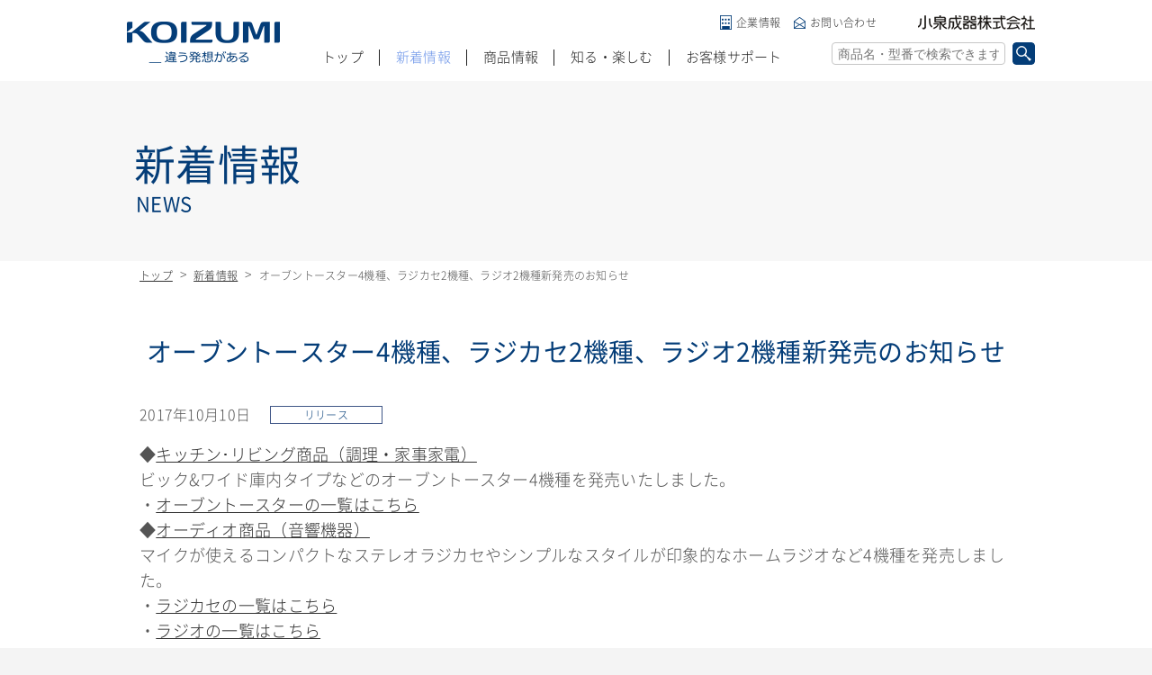

--- FILE ---
content_type: text/html; charset=UTF-8
request_url: https://www.koizumiseiki.jp/informations/detail/46
body_size: 17091
content:
<!DOCTYPE html>
<html>
<head>
	<meta charset="utf-8">
	<title>オーブントースター4機種、ラジカセ2機種、ラジオ2機種新発売のお知らせ｜新着情報｜KOIZUMI（コイズミ）  小泉成器 　商品総合サイト</title>
	<meta name="description" content="【コイズミ公式】KOIZUMI（コイズミ）家電商品の新着情報です。美容家電、調理家電、季節家電、音響家電などの最新情報を小泉成器がお届けします。">
	<meta name="keywords" content="koizumi,コイズミ,小泉成器">
	<meta name="author" content="">
	<link rel="stylesheet" href="/assets/common/css/reset.css" inline="1"><link rel="stylesheet" href="/assets/common/css/style.css" inline="1"><link rel="stylesheet" href="/assets/common/css/flexslider.css" inline="1"><script src="/assets/common/js/lib/modernizr.custom.40303.js" inline="1"></script><script src="/assets/common/js/ua.check.js" inline="1"></script>	<link rel="shortcut icon" href="https://www.koizumiseiki.jp/favicon.ico">
	<link rel="apple-touch-icon" href="https://www.koizumiseiki.jp/apple-touch-icon-precomposed.png" />
	<meta name="format-detection" content="telephone=no">
	<meta property="og:description" content="【コイズミ公式】KOIZUMI（コイズミ）家電商品の新着情報です。美容家電、調理家電、季節家電、音響家電などの最新情報を小泉成器がお届けします。">
	<meta property="og:site_name" content="KOIZUMI（コイズミ）の商品総合サイト">
	<meta property="og:title" content="オーブントースター4機種、ラジカセ2機種、ラジオ2機種新発売のお知らせ｜新着情報｜KOIZUMI（コイズミ）  小泉成器 　商品総合サイト">
	<meta property="og:url" content="https://www.koizumiseiki.jp/informations/detail/46">
	<meta property="og:type" content="website">
	<meta property="og:locale" content="ja_JP">
	<meta property="og:image" content="https://www.koizumiseiki.jp/img/ogp.png">
	<meta property="fb:app_id" content="1173235036072170">
		<!-- Global site tag (gtag.js) - Google Analytics -->
	<script async src="https://www.googletagmanager.com/gtag/js?id=G-9F322KST68"></script>
	<script>
		window.dataLayer = window.dataLayer || [];
		function gtag(){dataLayer.push(arguments);}
		gtag('js', new Date());

		gtag('config', 'G-9F322KST68');
		gtag('config', 'UA-45527238-2');
	</script>
</head>
<body class="page-news">
	<div id="fb-root"></div>
	<script>
	(function(d, s, id) {
		var js, fjs = d.getElementsByTagName(s)[0];
		if (d.getElementById(id)) return;
		js = d.createElement(s); js.id = id;
		js.src = "//connect.facebook.net/ja_JP/sdk.js#xfbml=1&version=v2.0";
		fjs.parentNode.insertBefore(js, fjs);
	}(document, 'script', 'facebook-jssdk'));
	</script>

	<div class="l-header-wrap">
		<header id="js-header" class="l-header">
	<div class="l-header-inner">
		<div class="l-header-first">
			<h1 class="l-header-logo"><a href="/">KOIZUMI _違う発想がある</a></h1>
			<div class="l-header-comp"><a href="http://www.koizumiseiki.co.jp/" target="_blank">小泉成器株式会社</a></div>
		</div><!-- / l-header-first-->
		<div class="l-header-second">
			<div id="js-header-btn-menu" class="l-header-btn-menu"><a href="javascript:void();"></a></div>
			<div id="js-header-btn-search" class="l-header-btn-search"><a href="javascript:void();"></a></div>
		</div><!-- / l-header-second-->
		<nav class="l-header-nav">
			<ul class="clearfix">
				<li class="jsHeaderItem"><a href="/">トップ</a></li>
				<li class="jsHeaderItem"><a href="/informations">新着情報</a></li>
				<li class="jsHeaderItem jsHeaderItemProducts">
          	<a href="/products">商品情報<span class="pc-none">TOP</span></a>
            <nav>
                <div class="l-header-nav-nav-inner">
                    
<ul class="l-header-nav-products">
    <li>
        <a href="javascript:void(0);" class="jsToggle toggle-a"><img src="/assets/common/img/nav_img_products_beauty.jpg" width="179" height="134" alt="画像:ビューティ">ビューティ<span>（美容家電）</span></a>
        <div class="toggle-con">
            <div class="toggle-con-inner">
                <ul>
                    <li><a href="/products/list/8">ヘアドライヤー</a></li>
                    <li><a href="/products/list/9">カーリングドライヤー</a></li>
                    <li><a href="/products/list/10">ヘアアイロン</a></li>
                    <li><a href="/products/list/11">ヘアカーラー</a></li>
                    <li><a href="/products/list/12">ブラシアイテム</a></li>
                    <li><a href="/products/list/14">エステアイテム</a></li>
                </ul>
                <div class="l-header-nav-list-more"><a href="/beauty">一覧を見る</a></div>
            </div>
        </div>
    </li>
    <li>
        <a href="javascript:void(0);" class="jsToggle toggle-a"><img src="/assets/common/img/nav_img_products_kitchen.jpg" width="179" height="134" alt="画像:キッチン・リビング">キッチン・リビング<span>（調理・家事家電）</span></a>
        <div class="toggle-con">
            <div class="toggle-con-inner">
                <ul>
                    <li><a href="/products/list/20">レンジ</a></li>
                    <li><a href="/products/list/21">トースター</a></li>
                    <li><a href="/products/list/22">ミキサー／ジューサー</a></li>
                    <li><a href="/products/list/24">IH調理器／電気鍋</a></li>
                </ul>
                <div class="l-header-nav-list-more"><a href="/kitchen-living">一覧を見る</a></div>
            </div>
        </div>
    </li>
    <li>
        <a href="javascript:void(0);" class="jsToggle toggle-a"><img src="/assets/common/img/nav_img_products_season.jpg" width="179" height="134" alt="画像:シーズン">シーズン<span>（季節家電）</span></a>
        <div class="toggle-con">
            <div class="toggle-con-inner">
                <ul>
                    <li><a href="/products/list/32">ホット＆クール</a></li>
                    <li><a href="/products/list/40">送風機／サーキュレーター</a></li>
                    <li><a href="/products/list/39">加湿器</a></li>
                    <li><a href="/products/list/33">電気ストーブ／ヒーター</a></li>
                    <li><a href="/products/list/34">家具調コタツ</a></li>
                    <li><a href="/products/list/35">電気毛布</a></li>
                    <li><a href="/products/list/36">電気カーペット</a></li>
                </ul>
                <div class="l-header-nav-list-more"><a href="/season">一覧を見る</a></div>
            </div>
        </div>
    </li>
    <li>
        <a href="javascript:void(0);" class="jsToggle toggle-a"><img src="/assets/common/img/nav_img_products_sound.jpg" width="179" height="134" alt="画像:オーディオ">オーディオ<span>（音響機器）</span></a>
        <div class="toggle-con">
            <div class="toggle-con-inner">
                <ul>
                    <li><a href="/products/list/27">CDシステム</a></li>
                    <li><a href="/products/list/28">ラジカセ</a></li>
                    <li><a href="/products/list/29">CDラジカセ／CDラジオ</a></li>
                    <li><a href="/products/list/30">ラジオ</a></li>
                </ul>
                <div class="l-header-nav-list-more"><a href="/audio">一覧を見る</a></div>
            </div>
        </div>
    </li>
</ul>

                </div>
            </nav>
          </li>
				<li class="jsHeaderItem"><a href="/knowenjoy/">知る・楽しむ</a></li>
				<li class="jsHeaderItem">
					<a href="/support/index.html">お客様サポート</a>
					<nav>
						<div class="l-header-nav-nav-inner">
							<ul>
								<li><a href="/contacts"><img src="/assets/common/img/nav_img_support_contact.png" width="144" height="110" alt="画像:お問い合わせ">お問い合わせ</a></li>
								<li><a href="/customer/repair"><img src="/assets/common/img/nav_img_support_repair_2.png" width="144" height="110" alt="画像:修理">修理</a></li>
								<li><a href="https://www.koizumi-partsshop.jp/" target="_blank"><img src="/assets/common/img/nav_img_support_repair.png" width="144" height="110" alt="画像:部品">部品</a></li>
								<li><a href="/customer/faqs"><img src="/assets/common/img/nav_img_support_faq.png" width="144" height="110" alt="画像:よくあるご質問">よくあるご質問</a></li>
								<li><a href="/support/safety.html"><img src="/assets/common/img/nav_img_support_safety.png" width="144" height="110" alt="画像:安全に関するご注意とお願い">安全に関する<br class="sp-br-none">ご注意とお願い</a></li>
								<li><a href="/support/catalog.html"><img src="/assets/common/img/nav_img_support_cat_download.png" width="144" height="110" alt="画像:カタログダウンロード">カタログ<br class="sp-br-none">ダウンロード</a></li>
								<li><a href="/products/manual"><img src="/assets/common/img/nav_img_support_download.png" width="144" height="110" alt="画像:取扱説明書">取扱説明書<br class="sp-br-none">ダウンロード</a></li>
								<li><a href="/products/list/eop"><img src="/assets/common/img/nav_img_support_end.png" width="144" height="110" alt="画像:生産終了品">生産終了品</a></li>
							</ul>
						</div>
					</nav>
				</li>
			</ul>
		</nav>
		<nav class="l-header-nav-sub">
			<ul class="clearfix">
				<li class="header-nav-sub-company"><a href="http://www.koizumiseiki.co.jp/" target="_blank">企業情報</a></li>
				<li class="header-nav-sub-contact"><a href="/contacts">お問い合わせ</a></li>
			</ul>
		</nav>
		<div class="l-header-search">
			<div class="l-header-search-inner">
				<form method="get" accept-charset="utf-8" class="l-header-search-form" action="/search"><input type="text" name="q" class="l-header-search-input" maxlength="100" placeholder="商品名・型番で検索できます" value=""><div class="submit"><input type="submit" class="l-header-search-submit" name="submit" value="検索"></div></form>			</div>
		</div>
	</div>
</header>
	</div>

	<div id="js-cover-layer" class="cover-layer"></div>

	<div class="l-contents">
		
<div class="m-mainTit"><div class="m-mainTit-inner"><div class="m-mainTit-ja">新着情報</div><div class="m-mainTit-en">NEWS</div></div></div>

<div class="m-breadcrumb-wrap">
	<ol class="m-breadcrumb clearfix">
		<li><a href="/">トップ</a></li>
		<li><a href="/informations">新着情報</a></li>
				<li><span>オーブントースター4機種、ラジカセ2機種、ラジオ2機種新発売のお知らせ</span></li>
	</ol>
</div>

<section class="sec-news-detail">

	<h2 class="m-tit-news-detail">オーブントースター4機種、ラジカセ2機種、ラジオ2機種新発売のお知らせ</h2>

	<article class="article-news">
				<div class="news-list-item-day-cat clearfix">
			<div class="news-list-item-day">2017年10月10日</div>
			<div class="news-list-item-cat ">リリース</div>
		</div>
		<p>◆<a href="https://www.koizumiseiki.jp/kitchen-living">キッチン･リビング商品（調理・家事家電）</a><br />
ビック&amp;ワイド庫内タイプなどのオーブントースター4機種を発売いたしました。<br />
・<a href="https://www.koizumiseiki.jp/products/list/21">オーブントースターの一覧はこちら</a><br />
◆<a href="https://www.koizumiseiki.jp/audio">オーディオ商品（音響機器）</a><br />
マイクが使えるコンパクトなステレオラジカセやシンプルなスタイルが印象的なホームラジオなど4機種を発売しました。<br />
・<a href="https://www.koizumiseiki.jp/products/list/28">ラジカセの一覧はこちら</a><br />
・<a href="https://www.koizumiseiki.jp/products/list/30">ラジオの一覧はこちら</a></p>
			</article>

	
	<div class="btn btn-news-list"><a href="/informations/2017">新着情報一覧</a></div>

</section>

		<footer class="l-footer">
	<div class="l-footer-inner">
		<div class="footer-sns-items-wrap">
			<ul class="footer-sns-items">
				<li><a href="https://twitter.com/intent/tweet?text=【コイズミ公式】KOIZUMI（コイズミ）家電商品の総合情報です。ヘアケアなどの美容家電、調理家電（レンジ・トースターなど）、季節家電（コタツ・ヒーターなど）、音響家電（CD・ラジオなど）の小泉成器。&url=https://www.koizumiseiki.jp/" rel="nofollow" onClick="window.open(encodeURI(decodeURI(this.href)),'twwindow','width=650, height=450, personalbar=0, toolbar=0, scrollbars=1'); return false;"><img src="/assets/common/img/icon_tw_sp.png" width="29" height="29" alt="twitter"></a></li>
				<li><a href="http://www.facebook.com/share.php?u=https://www.koizumiseiki.jp/" onclick="window.open(this.href, 'FBwindow', 'width=650, height=450, menubar=no, toolbar=no, scrollbars=yes'); return false;"><img src="/assets/common/img/icon_fb_sp.png" width="29" height="29" alt="facebook"></a></li>
				<li class="sns-item-li">
					<span>
						<script type="text/javascript" src="//media.line.me/js/line-button.js?v=20140411" ></script>
						<script type="text/javascript">
							new media_line_me.LineButton({"pc":false,"lang":"ja","type":"c","text":"【コイズミ公式】KOIZUMI（コイズミ）家電商品の総合情報です。ヘアケアなどの美容家電、調理家電（レンジ・トースターなど）、季節家電（コタツ・ヒーターなど）、音響家電（CD・ラジオなど）の小泉成器。","withUrl":"https://www.koizumiseiki.jp/"});
						</script>
					</span>
				</li>
			</ul>
		</div>
		<div class="footer-link-items-wrap">
			<ul class="footer-link-items">
				<li><a href="/"> 商品総合サイトトップ</a></li>
				<li><a href="/policy/index.html">サイトポリシー</a></li>
				<li><a href="http://www.koizumiseiki.co.jp/" target="_blank">小泉成器企業情報</a></li>
				<li class="pc-none"><a href="/contacts">お問い合わせ</a></li>
			</ul>
		</div>
		<div class="copyright"><small>Copyright (C) KOIZUMI SEIKI CORP. <br class="pc-none">All rights reserved.</small></div>
	</div>
</footer>
<script type="text/javascript">
  (function () {
    var tagjs = document.createElement("script");
    var s = document.getElementsByTagName("script")[0];
    tagjs.async = true;
    tagjs.src = "//s.yjtag.jp/tag.js#site=8kB70dH";
    s.parentNode.insertBefore(tagjs, s);
  }());
</script>
<noscript>
  <iframe src="//b.yjtag.jp/iframe?c=8kB70dH" width="1" height="1" frameborder="0" scrolling="no" marginheight="0" marginwidth="0"></iframe>
</noscript>

		<div id="js-btn-pageTop" class="btn-pageTop common-pagetop"><a href="javascript:void(0);">PAGE TOP</a></div>

	</div><!-- / l-contents -->
<script src="/assets/common/js/lib/jquery-1.12.0.min.js" inline="1"></script><script src="/assets/common/js/lib/jquery.easing.1.3.js" inline="1"></script><script src="/assets/common/js/lib/headroom.js" inline="1"></script><script src="/assets/common/js/lib/jquery.headroom.js" inline="1"></script><script src="/assets/common/js/lib/jquery.flexslider-min.js" inline="1"></script><script src="/assets/common/js/app.js" inline="1"></script><script src="/assets/common/js/index.js" inline="1"></script><script type="text/javascript" src="/bnith__B2tANKNdTO_yQR6DJeL0xLZ69yJz-5v47bAJjyb5tJWnP23i41yf755sfGR-dcBF3Q7iISOnO9M="></script> <script language="JavaScript" type="text/javascript">const _0x35e8=['visitorId','18127kSXadA','356575NPKVMA','7306axxsAH','get','657833TzFjkt','717302TQdBjl','34lMHocq','x-bni-rncf=1768688859654;expires=Thu, 01 Jan 2037 00:00:00 UTC;path=/;','61XMWbpU','cookie',';expires=Thu, 01 Jan 2037 00:00:00 UTC;path=/;','then','651866OSUgMa','811155xdatvf','x-bni-fpc='];function _0x258e(_0x5954fe,_0x43567d){return _0x258e=function(_0x35e81f,_0x258e26){_0x35e81f=_0x35e81f-0x179;let _0x1280dc=_0x35e8[_0x35e81f];return _0x1280dc;},_0x258e(_0x5954fe,_0x43567d);}(function(_0x5674de,_0xdcf1af){const _0x512a29=_0x258e;while(!![]){try{const _0x55f636=parseInt(_0x512a29(0x17b))+-parseInt(_0x512a29(0x179))*parseInt(_0x512a29(0x17f))+-parseInt(_0x512a29(0x183))+-parseInt(_0x512a29(0x184))+parseInt(_0x512a29(0x187))*parseInt(_0x512a29(0x17d))+parseInt(_0x512a29(0x188))+parseInt(_0x512a29(0x17c));if(_0x55f636===_0xdcf1af)break;else _0x5674de['push'](_0x5674de['shift']());}catch(_0xd3a1ce){_0x5674de['push'](_0x5674de['shift']());}}}(_0x35e8,0x6b42d));function getClientIdentity(){const _0x47e86b=_0x258e,_0x448fbc=FingerprintJS['load']();_0x448fbc[_0x47e86b(0x182)](_0x4bb924=>_0x4bb924[_0x47e86b(0x17a)]())[_0x47e86b(0x182)](_0x2f8ca1=>{const _0x44872c=_0x47e86b,_0xa48f50=_0x2f8ca1[_0x44872c(0x186)];document[_0x44872c(0x180)]=_0x44872c(0x185)+_0xa48f50+_0x44872c(0x181),document[_0x44872c(0x180)]=_0x44872c(0x17e);});}getClientIdentity();</script></body>

</html>


--- FILE ---
content_type: text/css
request_url: https://www.koizumiseiki.jp/assets/common/css/style.css
body_size: 251380
content:
@charset "UTF-8";

@font-face {
    font-family: 'Noto Sans Japanese';
    font-style: normal;
    font-weight: 100;
    src: url("../fonts/NotoSansCJKjp-Light.woff") format("woff");
    src: url("../fonts/NotoSansCJKjp-Light.ttf") format("truetype");
}

@font-face {
    font-family: 'Noto Sans Japanese';
    font-style: normal;
    font-weight: normal;
    src: url("../fonts/NotoSansCJKjp-Regular.woff") format("woff");
    src: url("../fonts/NotoSansCJKjp-Regular.ttf") format("truetype");
}

@font-face {
    font-family: 'Noto Sans Japanese';
    font-style: normal;
    font-weight: 500;
    src: url("../fonts/NotoSansCJKjp-Medium.woff") format("woff");
    src: url("../fonts/NotoSansCJKjp-Medium.ttf") format("truetype");
}

@font-face {
    font-family: 'Noto Sans Japanese';
    font-style: normal;
    font-weight: 700;
    src: url("../fonts/NotoSansCJKjp-Bold.woff") format("woff");
    src: url("../fonts/NotoSansCJKjp-Bold.ttf") format("truetype");
}

* {
    -moz-box-sizing: border-box;
    -webkit-box-sizing: border-box;
    -o-box-sizing: border-box;
    -ms-box-sizing: border-box;
    box-sizing: border-box;
}

input[type="button"],
input[type="submit"],
input[type="text"] {
    -webkit-appearance: none;
    border-radius: 0;
}

.m-knowenjoy-recommend-items li a:after,
.m-collection-items li a:after,
.m-pickup-items li a:after,
.clearfix:after {
    content: " ";
    display: block;
    visibility: hidden;
    clear: both;
    height: 0.1px;
    font-size: 0.1em;
    line-height: 0;
    overflow: hidden;
}

.clearfix {
    /*\*/
    /*/
display: inline-table !important;
/**/
}

#js_debug {
    width: 200px;
    height: 100px;
    position: fixed;
    z-index: 1000;
    top: 10px;
    left: 10px;
    padding: 10px;
    background: #666;
    opacity: 0.5;
}

a {
    text-decoration: none;
    color: #333;
    /*-webkit-tap-highlight-color: rgba(0, 0, 0, 0) !important;*/
}

a:hover {
    text-decoration: none;
    /*color: #777;*/
}

html {
    background: #f4f4f4
}

body {
    /*font-family: Hiragino Kaku Gothic Pro, "ヒラギノ角ゴ Pro W3", Osaka, "ＭＳ Ｐゴシック", sans-serif\9;*/
    font-family: "Noto Sans Japanese", Hiragino Kaku Gothic Pro, "ヒラギノ角ゴ Pro W3", Osaka, "ＭＳ Ｐゴシック", sans-serif;

    font-weight: 300;
    color: #555;
    line-height: 1;
    letter-spacing: .02em;
    font-size: 14px;
    display: none;
}

img {
    vertical-align: top;
}

.img-full {
    width: 100%;
    height: auto;
}

.col-ec6941 {
    color: #ec6941;
}

.col-ea415d {
    color: #ea415d;
}

.sp-br-none {
    display: none;
}

.pc-br-none {
    display: inline-block;
}




.cover-layer {
    width: 100%;
    height: 100%;
    background: #000;
    opacity: 0.6;
    position: fixed;
    top: 0;
    left: 0;
    z-index: 2000;
    display: none;
}

body.search-acive .cover-layer,
body.menu-acive .cover-layer {
    display: block;
}





/* 

layout

*****************************************************************************/

.l-header-wrap {
    width: 100%;
    height: 96px;
    background: #fff;
    position: fixed;
    top: 0;
    left: 0;
    right: 0;
    z-index: 10000;
}

.l-header {
    width: 100%;
    height: 96px;
}

.l-contents {
    background: #fff;
    padding-top: 96px;
}

.headroom {
    /* deru */
    transition: all .4s ease-in-out;
}

.headroom--unpinned {
    top: -96px;
}

.headroom--pinned {
    /* modoru */
    transition: all 0.6s ease-out-in;
}



/*

html.header-show .l-header{
	position:fixed;
	width:100%;
	top:0;
	left:0;
}

html.header-show .l-contents{
	position:relative;
	top:90px;
}
*/

.l-header-inner {
    position: relative;
}



/*

.l-header-inner{
	top:-90px;
	transition: all 0.5s;
}

html.header-show .l-header-inner{
	position:relative;
	top:0;
}


*/

.l-header {
    width: 100%;
}

.l-header-first {
    position: relative;
    height: 61px;
    background: #fff;
}

.l-header-logo {
    position: absolute;
    top: 9px;
    left: 10px;
    width: 134px;
    height: 36px;
}

.l-header-logo a {
    display: block;
    background: url(../img/h_logo_koizumi_sp.png) 0 0 no-repeat;
    background-size: 134px 36px;
    width: 134px;
    height: 36px;
    overflow: hidden;
    text-indent: 100%;
    white-space: nowrap;
}

.l-header-comp {
    position: absolute;
    top: 15px;
    right: 9px;
    width: 125px;
    height: 15px;
}

.l-header-comp a {
    display: block;
    background: url(../img/h_logo_koizumi_com_sp.png) 0 0 no-repeat;
    background-size: 125px 15px;
    width: 125px;
    height: 15px;
    overflow: hidden;
    text-indent: 100%;
    white-space: nowrap;
}

.l-header-second {
    position: relative;
    height: 35px;
    background: #043d78;
}

.l-header-btn-menu {
    position: absolute;
    top: 0;
    left: 10px;
}

.l-header-btn-menu a {
    display: block;
    background: url(../img/h_btn_menu_sp.png) 0 0 no-repeat;
    background-size: 31px 35px;
    width: 31px;
    height: 35px;
}

.l-header-btn-search {
    position: absolute;
    top: 0;
    right: 8px;
}

.l-header-btn-search a {
    display: block;
    background: url(../img/h_btn_search_sp.png) 0 0 no-repeat;
    background-size: 28px 35px;
    width: 28px;
    height: 35px;
}

.l-header-search,
.l-header-nav {
    display: none;
}

.menu-acive .l-header-nav {
    display: block;
}

.search-acive .l-header-search {
    display: block;
}

.search-acive .l-header,
.menu-acive .l-header {
    top: 0;
}


.l-header-nav {
    width: 100%;
    background: url(../img/l_header_bg_sp.png) repeat;
    border-bottom: 5px solid #043d78;
    padding: 10px 20px 60px;
    position: absolute;
    top: 96px;
    z-index: 4000;
    overflow: scroll;
}

.l-header-nav ul {
    padding-bottom: 50px;
    /*
	position:absolute;
	position:relative;
	top:0;	
	*/
}

.l-header-nav ul ul {
    padding-bottom: 0;
}

/*
.menu-acive .l-contents{
	height:100%;
	display:none;
}
*/

.l-header-nav ul li a {
    border-bottom: 1px solid #fff;
    display: block;
    padding: 14px 5px;
    color: #fff;
    font-size: 14px;
}

.l-header-nav ul li li a {
    padding: 14px 0 14px 14px;
    border-bottom: 1px dotted #fff;
}

.l-header-nav ul li li:last-child a {
    border-bottom: none;
}

.l-header-nav ul li:last-child a {
    /*border-bottom:none;*/
}

.l-header-nav ul li nav ul li a img {
    display: none;
}


.l-header-nav .toggle-con {
  height: 0;
  overflow: hidden;
}

.l-header-nav a.toggle-a{
    position: relative;
}

.l-header-nav a.toggle-a:after {
    display: block;
    content: " ";
    position: absolute;
    top: 50%;
    right: 5px;
    width: 10px;
    height: 2px;
    background: #fff;
    margin-top: -1px;
}

.l-header-nav a.toggle-a:before {
    display: block;
    content: " ";
    position: absolute;
    top: 50%;
    right: 9px;
    width: 2px;
    height: 10px;
    margin-top: -5px;
    background: #fff;
}


.l-header-nav a.toggle-a.state-active:before {
    display: none;
}

.l-header-nav ul ul ul {
    padding-top: 10px;
    padding-bottom: 10px;
}

.l-header-nav ul li li li a {
    padding: 10px 14px 10px 30px;
    border-bottom: none;
    position: relative;
}

.l-header-nav ul li li li a:after {
  position: absolute;
  display: block;
  content: '';
  width: 0;
  height: 0;
  border-top: 4px solid transparent;
  border-left: 4px solid transparent;
  border-bottom: 4px solid transparent;
  border-right: 4px solid transparent;
  border-left: 4px solid #fff;
  left:18px;
  top: 50%;
  margin-top: -4px;
  pointer-events: none;
}

.l-header-nav-list-more{
    padding: 10px 16px 20px;
}

.l-header-nav-list-more a{
    width: 100%;
    margin:0 auto;
    display: inline-block;
    padding: 8px 10px !important;
    border:1px solid #fff !important;
    font-size: 13px;
    text-align: center;
    line-height: 1;
}

.l-header-nav-sub {
    display: none;
}


.m-search-contents {
    width: 100%;
}

.m-search-contents-inner {
    margin: 30px 20px 10px;
    height: 30px;
}

.search-contents-form {
    position: relative;
    display: table;
    width: 100%;
}

.search-contents-input {
    background: #fff;
    height: 30px;
    padding: 4px;
    position: absolute;
    top: 0;
    left: 0;
    width: 82%;
    border: none;
    border: 1px solid #c6c6c6;
    background: #fff;
}

.search-contents-submit {
    position: absolute;
    top: 0;
    right: 0;
    width: 18%;
    height: 30px;
    background: #043d78;
    color: #fff;
    font-size: 14px;
    letter-spacing: 0.5em;
    text-align: center;
    border: none;
    margin: 0;
    padding: 0;
    text-indent: 5px;
}

.search-contents-txt {
    text-align: center;
    margin-bottom: 20px;
    color: #e0002a;
    margin: 0 10px;
    font-size: 12px;
    line-height: 1.6;
}

.l-header-search {
    width: 100%;
    background: #dddddd;
    height: 45px;
    height: 70px;
    position: absolute;
    top: 96px;
    z-index: 5;
}

.l-header-search-inner {
    margin: 18px 10px 0;
}

.l-header-search-form {
    position: relative;
    display: table;
    width: 100%;
}

.l-header-search-input {
    background: #fff;
    height: 35px;
    padding: 4px 10px;
    position: absolute;
    top: 0;
    left: 0;
    width: 78%;
    border: none;
}

input[type="text"].l-header-search-input {
    -moz-border-radius: 4px;
    -webkit-border-radius: 4px;
    -o-border-radius: 4px;
    -ms-border-radius: 4px;
    border-radius: 4px;
}

.l-header-search-submit {
    position: absolute;
    top: 0;
    right: 0;
    width: 18%;
    height: 35px;
    background: #043d78;
    color: #fff;
    font-size: 14px;
    letter-spacing: 0.5em;
    text-align: center;
    border: none;
    margin: 0;
    padding: 0;
    text-indent: 5px;
}

input[type="submit"].l-header-search-submit {
    -moz-border-radius: 4px;
    -webkit-border-radius: 4px;
    -o-border-radius: 4px;
    -ms-border-radius: 4px;
    border-radius: 4px;
}

.l-footer {
    width: 100%;
    background: #f4f4f4;
    padding-bottom: 45px;
    text-align: center;
    padding: 20px 0 45px;
    background: url(../img/border_4_1_sp.png) 0 top repeat-x #f4f4f4;
    background-size: 4px 1px;
}

.footer-btn-pageTop {
    margin-bottom: 34px;
}

.footer-btn-pageTop a {
    display: block;
    background: url(../img/btn_page_top_sp_f.png) center center no-repeat #043d78;
    background-size: 55px 40px;
    width: 100%;
    height: 40px;
    text-indent: -9999px;
}

.footer-sns-items-wrap {
    position: relative;
    overflow: hidden;
    margin-bottom: 22px;
}

.footer-sns-items {
    float: left;
    left: 50%;
    position: relative;
}

.footer-sns-items li {
    float: left;
    left: -50%;
    position: relative;
    background: #fff;
    margin: 0 16px;
    -moz-border-radius: 8px;
    -webkit-border-radius: 8px;
    -o-border-radius: 8px;
    -ms-border-radius: 8px;
    border-radius: 8px;
}

.footer-sns-items li a img {
    display: block;
    -moz-border-radius: 6px;
    -webkit-border-radius: 6px;
    -o-border-radius: 6px;
    -ms-border-radius: 6px;
    border-radius: 6px;
}

.footer-link-items {
    width: 81%;
    margin: 0 auto 35px;
}

.footer-link-items li {
    margin-bottom: 20px;
}

.footer-link-items li:last-child {
    margin-bottom: 0;
}

.footer-link-items li a {
    display: block;
    border: 2px solid #043d78;
    color: #043d78;
    padding: 14px 0;
    font-size: 13px;
}

.copyright {
    font-size: 11px;
    line-height: 1.6;
    color: #222;
}



/* 

mo

*****************************************************************************/


/* breadcrumb */

.m-breadcrumb-wrap.no-logo {
    margin-bottom: 40px;
}

.m-breadcrumb {
    padding: 6px 22px;
    padding: 3px 10px;
    width: 1022px;
    width: auto;
    margin: 0 auto 0;
}

.m-breadcrumb li {
    float: left;
    margin-right: 4px;
    position: relative;
}

.m-breadcrumb li span,
.m-breadcrumb li a {
    display: inline-block;
    padding: 4px;
    font-size: 12px;
    font-size: 11px;
}

.m-breadcrumb li a {
    text-decoration: underline;
}

.m-breadcrumb li a:hover {
    text-decoration: none;
}

.m-breadcrumb li:after {
    margin-left: 4px;
    content: ">";
    font-size: 100%;
    position: relative;
    top: -1px;
}

.m-breadcrumb li:last-child:after {
    margin-left: 0;
    content: "";
}


.m-slider-type01 {
    width: 100%;
    padding-bottom: 51.73%;
    padding-bottom: 85.33%;
    padding-bottom: 75.33%;
    position: relative;
}

body.page-index .m-slider-type01 {
    padding-bottom: 71%;
    padding-bottom: 85.33%;
    padding-bottom: 75.33%;
}

.m-slider-type01 .flexslider {
    position: absolute;
    width: 100%;
}

.m-tit-type01 {
    text-align: center;
    padding: 34px 0 20px;
    color: #043d78;
}

.tit-type01-ja {
    font-size: 24px;
    margin-bottom: 12px;
    font-weight: 400;
    display: block;
}

.tit-type01-ja-sub {
    font-size: 14px;
    font-weight: 400;
    display: block;
    position: relative;
    top: -2px;
}

.tit-type01-en {
    font-size: 14px;
    font-weight: 400;
    display: block;
}

.tit-type01-sub {
    font-size: 14px;
    color: #333;
    margin-bottom: 20px;
    line-height: 1.4;
}

.m-tit-type02 {
    text-align: center;
    padding: 34px 10px 20px;
}

.tit-type02-tit {
    font-size: 22px;
    margin-bottom: 12px;
    color: #043d78;
    display: block;
}

.tit-type02-txt {
    font-size: 14px;
    color: #333;
    line-height: 1.6;
    display: block;
}

.m-tit-type03 {
    text-align: left;
    background: url(../img/tit_03_bg_sp.png) 0 0 repeat-y;
    padding: 8px 0 8px 20px;
    color: #043d78;
    margin-bottom: 14px;
    font-size: 16px;
    line-height: 1.4;
}

.m-tit-type04 {
    text-align: center;
    background: #e2e9f7;
    padding: 8px 8px 8px 8px;
    color: #043d78;
    margin-bottom: 30px;
    margin-bottom: 20px;
    font-size: 14px;
    line-height: 1.4;
}

.sec-index-product {
    margin-bottom: 18px;
}

.sec-product {
    margin-bottom: 25px;
}

.m-product-items {
    width: 100%;
}

.m-product-items li {
    width: 49%;
    margin-bottom: 10px;
}

.m-product-items li:nth-child(odd) {
    float: left;
}

.m-product-items li:nth-child(even) {
    float: right;
}

.m-product-items li a {
    background: url(../img/arrow_r_b_sp.png) right bottom no-repeat #f7f7f7;
    background-size: 14px 14px;
    padding: 12px 14px 10px;
    display: block;
    -moz-border-radius: 4px;
    -webkit-border-radius: 4px;
    -o-border-radius: 4px;
    -ms-border-radius: 4px;
    border-radius: 4px;
}

.product-item-img {
    margin-bottom: 12px;
}

.product-item-txt {
    width: 100%;
    text-align: center;
}

.sec-index-pickup {
    background: url(../../img/index/index_pickup_bg.jpg) 0 0 no-repeat;
    background-size: cover;
    padding-bottom: 34px;
}

.sec-index-pickup .m-tit-type01 {}

.m-slider-type02-wrap {
    width: 100%;
    overflow: hidden;
}

.m-slider-type02 {
    width: 78.6%;
    width: 100%;
    margin: 0 auto;
    text-align: left;
}

.m-slider-type02 li {}

.m-slider-type02 .slider-item-inner {
    margin: 0 35px;
    background: #FFF;
    -moz-border-radius: 8px;
    -webkit-border-radius: 8px;
    -o-border-radius: 8px;
    -ms-border-radius: 8px;
    border-radius: 8px;
}

.m-slider-type02 li a {
    display: block;
    padding: 20px 22px 16px;
}

.m-slider-type02 .slider-item-img {
    margin-bottom: 12px;
}

.m-slider-type02 .slider-item-tit {
    text-align: center;
    margin-bottom: 10px;
    color: #3f5686;
    font-size: 15px;
    line-height: 1.4;
}

a .slider-item-inner-link-span {
    display: block;
    text-align: center;
    margin: 20px 0 0 0;
    padding: 6px 0;
    color: #043d78;
    border: 1px solid #043d78;
}

.m-slider-type02 .slider-item-txt {
    line-height: 1.6;
}

.sec-index-news {
    background: #f8f8f8;
    padding-bottom: 42px;
}

.m-news-item {
    width: 85.6%;
    margin: 0 auto 24px;
}

.m-news-item li {
    background: #fff;
    margin-bottom: 16px;
}

.m-news-item li:last-child {
    margin-bottom: 0;
}

.m-news-item li a {
    display: block;
    background: #fff;
    padding: 12px 10px;
}

.news-date-cat {
    padding: 0 10px 10px;
    border-bottom: 3px solid #f2f2f2;
    margin-bottom: 10px;
    color: #333;
}

.news-date {
    color: #333;
    font-size: 12px;
    float: left;
    width: 130px;
    padding-top: 5px;
}

.news-cat {
    width: 90px;
    float: right;
    border: 1px solid #043d78;
    padding: 4px 0 3px;
    text-align: center;
    font-size: 11px;
    color: #043d78;
}

.news-cat.news-cat-important {
    border: 1px solid #ff2d18;
    color: #ff2d18;
}

.news-txt {
    color: #3f5686;
    font-size: 12px;
    line-height: 1.6;
    margin: 0 10px;
}

.news-banner {
    width: 70%;
    margin: 0 auto;
}

.news-banner li {
    margin-bottom: 20px;
}

.news-banner li:last-child {
    margin-bottom: 0;
}

.news-banner li a {
    display: block;
    text-align: center;
}

.news-banner-more a {
    border: 1px solid #043d78;
    padding: 14px 0;
    color: #043d78;
}

.news-banner-important a {
    background: url(../img/icon_important_sp.png) 15px center no-repeat #cd3f30;
    background-size: 32px 32px;
    padding: 14px 0;
    color: #fff;
}

.sec-support {
    padding-bottom: 34px;
    background: url(../img/border_4_1_sp.png) 0 top repeat-x #eef4f8;
    background-size: 4px 1px;
}

.m-support-items {
    width: 83%;
    margin: 0 auto;
}

.m-support-items li {
    margin-bottom: 20px;
    display: table;
    width: 100%;
}

.m-support-items li:last-child {
    margin-bottom: 0;
}

.m-support-items li a {
    display: block;
    -moz-border-radius: 8px;
    -webkit-border-radius: 8px;
    -o-border-radius: 8px;
    -ms-border-radius: 8px;
    border-radius: 8px;
    border: 2px solid #043d78;
    text-align: center;
    font-size: 14px;
    color: #3f5686;
    padding: 0 0;
    height: 70px;
    display: table-cell;
    vertical-align: middle;
    line-height: 1.4;
}

.m-support-items li.support-item-elec a {
    padding: 6px 0;
    text-align: center;
    position: relative;
}

.m-support-items li a.blank {
    position: relative;
}

.m-support-items li a.blank:after {
    content: " ";
    position: absolute;
    top: 9x;
    right: 10px;
    background: url(../img/icon_blank.png) 0 0 no-repeat;
    background-size: 16px 14px;
    width: 16px;
    height: 14px;
}

.m-support-items li.support-item-elec a img {
    width: auto;
    max-width: 312px;
    max-height: 46px;
    margin: 0 auto;
    height: auto;
}

.support-item-contact a {
    background: url(../img/icon_support_contact_sp.png) 16px center no-repeat;
    background-size: 50px 50px;
}

.support-item-repair a {
    background: url(../img/icon_support_repair_sp.png) 16px center no-repeat;
    background-size: 50px 50px;
}

.support-item-repair-2 a {
    background: url(../img/icon_support_repair_2_sp.png) 16px center no-repeat;
    background-size: 50px 50px;
}

.support-item-faq a {
    background: url(../img/icon_support_faq_sp.png) 16px center no-repeat;
    background-size: 50px 50px;
}

.support-item-download a {
    background: url(../img/icon_support_download_sp.png) 16px center no-repeat;
    background-size: 50px 50px;
}

.support-item-cat-download a {
    background: url(../img/icon_support_c_download_sp.png) 16px center no-repeat;
    background-size: 50px 50px;
}

.support-item-inquiry a {
    background: url(../img/icon_support_inquiry_sp.png) 16px center no-repeat;
    background-size: 50px 50px;
}

.support-item-end-product a {
    background: url(../img/icon_support_end_product_sp.png) 16px center no-repeat;
    background-size: 50px 50px;
}

.sec-index-link {
    background: url(../img/border_4_1_sp.png) 0 top repeat-x #fff;
    background-size: 4px 1px;
    padding-bottom: 45px;
}

.m-link-items {
    width: 231px;
    margin: 0 auto;
}

.m-link-items li {
    margin-bottom: 20px;
}

.m-link-items li:last-child {
    margin-bottom: 0;
}

.link-item-img {
    margin-bottom: 10px;
}

.link-item-txt {
    font-size: 10px;
    line-height: 1.6;
    color: #333;
}

.sp-none {
    display: none;
}



.sec-lineup {
    padding-bottom: 34px;
}

.sec-category {
    padding-bottom: 55px;
}

.m-lineup-items {
    width: 100%;
}

.m-lineup-items li {
    margin: 0 20px;
}

.m-lineup-items li a {
    background-size: 16px 16px;
    padding: 8px 0 8px;
    display: block;
    background-position: -4px -4px;
    background-repeat: no-repeat;
    display: table;
    width: 100%;
}

.m-lineup-items li:nth-child(odd) a {
    background-color: #e9edf2;
}

.m-lineup-items li:nth-child(even) a {
    background-color: #fafafa;
}

.page-kitchen .m-lineup-items.category-items li:nth-child(odd) a {
    background-color: #fcf5e9;
}

.page-season .m-lineup-items.category-items li:nth-child(odd) a {
    background-color: #f2f2f2;
}

.page-sound .m-lineup-items.category-items li:nth-child(odd) a {
    background-color: #f1f1f1;
}

.lineup-item-img {
    display: table-cell;
    width: 36%;
    text-align: center;
}

.lineup-item-img img {
    width: 84%;
    height: auto;
    margin: 0 auto;
}

.lineup-item-txt {
    width: 100%;
    display: table-cell;
    vertical-align: middle;
    text-align: left;
    width: 64%;
    font-weight: 400;
    padding-right: 10px;
    /*color:#043d78;*/
}

.page-beauty .m-lineup-items li a {
    background-image: url(../img/arrow_beauty.png);
    background-size: 16px 16px;
    color: #043d78;
}

.page-mensbeauty .m-lineup-items li a {
    background-image: url(../img/arrow_mensbeauty.png);
    background-size: 16px 16px;
    color: #043d78;
}

.page-season .m-lineup-items li a {
    background-image: url(../img/arrow_season.png);
    background-size: 16px 16px;
    color: #6c980d;
}

.page-kitchen .m-lineup-items li a {
    background-image: url(../img/arrow_kitchen.png);
    background-size: 16px 16px;
    color: #eb6100;
}

.page-sound .m-lineup-items li a {
    background-image: url(../img/arrow_sound.png);
    background-size: 16px 16px;
    color: #0075a9;
}




.sec-recommend {
    background: url(../img/border_4_1_sp.png) 0 top repeat-x #ced9f1;
    background-size: 4px 1px;
    padding-bottom: 45px;
}

.sec-recipe {
    background: url(../img/border_4_1_sp.png) 0 top repeat-x #fff;
    background-size: 4px 1px;
    padding-bottom: 45px;
}

.sec-recipe .m-slider-type03 {
    background: #fcf5e9;
    padding: 30px 0 30px 0
}

.sec-recipe .m-slider-type03 li {
    margin-bottom: 15px;
}

.m-slider-type03-wrap {
    width: 100%;
    overflow: hidden;
}

.m-slider-type03 {
    width: 78.6%;
    width: 100%;
    margin: 0 auto;
    text-align: left;
}

.m-slider-type03 li {}

.m-slider-type03 .slider-item-inner {
    margin: 0 35px;
    background: #FFF;
    -moz-border-radius: 8px;
    -webkit-border-radius: 8px;
    -o-border-radius: 8px;
    -ms-border-radius: 8px;
    border-radius: 8px;
}

.m-slider-type03 li a {
    display: block;
    padding: 20px 22px 16px;
}

.m-slider-type03 .slider-item-l {
    margin-bottom: 12px;
}

.m-slider-type03 .slider-item-tit {
    text-align: center;
    margin-bottom: 12px;
    color: #043d78;
    font-size: 15px;
    padding-top: 2px;
}

.m-slider-type03 .slider-item-txt {
    line-height: 1.6;
    color: #555;
}

.sec-series {
    background: url(../img/border_4_1_sp.png) 0 top repeat-x #fff;
    background-size: 4px 1px;
    padding-bottom: 40px;
}

.sec-series.bgf9fafd {
    background: url(../img/border_4_1_sp.png) 0 top repeat-x #f9fafd;
    background-size: 4px 1px;
}

.m-series-items {
    width: 100%;
    margin: 0 auto;
}

.m-series-items li {
    width: 243px;
    margin: 0 auto 10px;
}

.m-series-items li:last-child {
    margin: 0 auto 0;
}

.m-series-items li a {
    display: block;
    background: #fff;
    border: 1px solid #d8d8d8;
}

.m-series-items li a img {
    width: 241px;
    height: 56px;
}

.m-series-items.m-series-items-column2 li a {
    border: none;
}

.m-series-items.m-series-items-column2 li a img {
    width: 241px;
    height: auto;
}


.m-search-result-items,
.m-lineup-list-items {
    width: 100%;
}


.m-lineup-list-items li {
    margin: 0 10px 20px;
}

.m-search-result-items li {
    margin: 0 10px 20px;
    background: #fafafa;
    display: block;
    padding: 14px 0 14px;
    position: relative;
}


.m-lineup-list-items li a {
    background: #fafafa;
    display: block;
    padding: 35px 0 22px;
    position: relative;
}



/*
.icon-new{
	background:url(../img/icon_new_sp.png) 0 0 no-repeat;
	background-size:38px 38px;
	width:38px;
	height:38px;
}

.m-lineup-list-items li a .icon-new{
	position:absolute;
	top:10px;
	left:10px;

}
*/

.lineup-list-item-img {
    background: #fff;
    margin: 0 30px 14px;
    padding: 10px 0;
    text-align: center;
}

.lineup-list-item-name {
    color: #333;
    font-size: 14px;
    font-size: 12px;
    margin: 0 14px 14px;
    margin: 0 14px 6px;
}

.lineup-list-item-number {
    color: #043d78;
    font-size: 18px;
    font-size: 14px;
    margin: 0 14px 14px;
    margin: 0 7px 12px;
    padding: 0 7px 12px;
    border-bottom: 1px solid #cfcfcf;
    font-weight: 500;
}

.lineup-list-item-txt {
    margin: 0 7px 14px;
    padding: 0 12px 0;
}


a .lineup-list-item-item-detail {
    display: block;
    text-align: center;
    margin: 20px 0 0 0;
    padding: 8px 0;
    color: #043d78;
    border: 1px solid #043d78;
    margin: 0 14px;
}

.lineup-list-item-item {
    margin: 0 14px;
}

.sec-detail-purchase .lineup-list-item-item {
    margin: 0 0 15px;
    margin: 0 0 10px;
}


.lineup-list-item-item li {
    color: #fff;
    font-size: 12px;
    -moz-border-radius: 4px;
    -webkit-border-radius: 4px;
    -o-border-radius: 4px;
    -ms-border-radius: 4px;
    border-radius: 4px;
    text-align: center;
    width: 48%;
    margin-right: 0;
    margin-bottom: 10px;
    padding: 6px 6px;
    display: table;
}

body.page-beauty .lineup-list-item-item li {
    background: #d50077;
}

body.page-kitchen .lineup-list-item-item li {
    background: #eb6100;
}

body.page-season .lineup-list-item-item li {
    background: #85b818;
}

body.page-sound .lineup-list-item-item li {
    background: #0075a9;
}

body.page-series .lineup-list-item-item li {
    background: #313131;
}

body.page-mensbeauty .lineup-list-item-item li {
    background: #3f6788;
}


.lineup-list-item-item li div {
    display: table-cell;
    vertical-align: middle;
    font-size: 12px;
    line-height: 1.2;
}

.m-lineup-list-items li li {
    margin: 0 0 10px;
}



.lineup-list-item-item li:nth-child(odd) {
    float: left;
}

.lineup-list-item-item li:nth-child(even) {
    float: right;
}

.m-mainTit {
    background: #f7f7f7;
    padding: 70px 0 45px;
    padding: 30px 0 0;
    height: 90px;
}

body.page-beauty .m-mainTit {
    color: #d50077;
}

body.page-kitchen .m-mainTit {
    color: #eb6100;
}

body.page-season .m-mainTit {
    color: #85b818;
}

body.page-sound .m-mainTit {
    color: #0075a9;
}

body.page-series .m-mainTit {
    color: #222222;
    padding: 35px 0 0;
}


.m-mainTit-inner {
    margin: 0 10px;
}

.m-mainTit-ja {
    font-size: 20px;
    margin-bottom: 4px;
    font-weight: 400;
}

.m-mainTit-en {
    font-size: 14px;
    font-weight: 400;
}




/* faq */

body.page-support .m-mainTit,
body.page-faq .m-mainTit {
    color: #043d78;
}

.sec-faq-item {
    margin: 0 10px 30px;
}

.sec-faq-item .faq-items {
    margin: 0 0 10px;
}


.faq-items {
    margin: 0 10px 10px;
}

.faq-item {
    margin: 0 0 15px;
}

.faq-item-query {
    background: url(../../img/faq/icon_q_repeat_sp.png) 0 0 repeat-y #f8f8f8;
    background-size: 30px 2px;
}

.faq-item-query a {
    display: block;
    background: url(../../img/faq/icon_q_sp.png) 0 center no-repeat;
    background-size: 36px 26px;
    padding: 10px 40px 10px 45px;
    line-height: 1.4;
    position: relative;
}

.faq-item-query a:after {
    content: " ";
    position: absolute;
    top: 50%;
    margin-top: -13px;
    right: 0;

    background: url(../../img/faq/icon_faq_toggle_sp.png) 0 -26px no-repeat;
    background-size: 30px 52px;
    width: 30px;
    height: 26px;
}

.faq-item-query.active a:after {
    background: url(../../img/faq/icon_faq_toggle_sp.png) 0 0 no-repeat;
    background-size: 30px 52px;
}

.faq-item-answer {
    display: none;
}

.faq-item-answer-inner {
    background: url(../../img/faq/icon_a_sp.png) 0 20px no-repeat;
    background-size: 30px 15px;
    padding: 18px 20px 4px 45px;
    border-bottom: 1px solid #f8f8f8;
    color: #043d78;
}

.faq-item-answer-inner p {
    line-height: 1.4;
    margin-bottom: 16px;
}

.faq-item-answer-inner div {
    margin-bottom: 16px;
}


.btn {
    width: 70%;
    width: 70%;
    margin: 0 auto 30px;
}


.btn a {
    display: block;
    text-align: center;
    border: 2px solid #043d78;
    padding: 14px 0;
    color: #043d78;
    font-size: 14px;
}


.btn.btn-news-important a {
    border: 2px solid #e71f19;
    color: #e71f19;
    background: url(../img/icon_important_sp.png) 10px center no-repeat;
    background-size: 32px 32px;
    padding: 14px 0 14px 14px;
}

.faq-page-items {
    margin: 0 10px 20px;
}

.faq-page-items.bottom {
    margin: 0 10px 20px;
}

.faq-page-items li {
    width: 49%;
    margin-bottom: 4px;
}

.faq-page-items.safety-nav-items {
    margin: 20px 10px 20px;
}

.faq-page-items.safety-nav-items li {
    width: 100%;
    margin-bottom: 4px;
}

.faq-page-items.contact-nav-items li {
    width: 100%;
}

.faq-page-items li a {
    border-bottom: 2px solid #e7e8ee;
    padding: 10px 0 12px 0;
    text-align: center;
    color: #043d78;
    font-size: 16px;
    font-size: 12px;
    text-align: center;
    display: block;
    background: url(../img/arrow_l_8_12.png) 2px center no-repeat;
    background-size: 4px 6px;
}

.faq-page-items li:nth-child(odd) {
    float: left;
}

.faq-page-items li:nth-child(even) {
    float: right;
}



/* news */

body.page-policy .m-mainTit,
body.page-safety .m-mainTit,
body.page-products .m-mainTit,
body.page-search .m-mainTit,
body.page-catalog .m-mainTit,
body.page-404 .m-mainTit,
body.page-contact .m-mainTit,
body.page-endProduct .m-mainTit,
body.page-manual .m-mainTit,
body.page-news .m-mainTit {
    color: #043d78;
}

.m-tit-news {
    padding: 30px 0 20px;
    text-align: center;
    font-size: 20px;
    color: #043d78;
}



.sec-current-news {
    margin: 0 15px;
    padding-bottom: 10px;
}

.sec-important-news {
    margin: 0 15px;
    padding-bottom: 10px;
}



.sec-archives-news {
    margin: 0 15px;
    padding-bottom: 10px;
}

.sec-important-news .m-news-list-items {
    margin-bottom: 30px;
}

.m-news-list-items li {
    margin-bottom: 6px;
}

.m-news-list-items li:last-child {
    margin-bottom: 0;
}

.m-news-list-items li a {
    display: block;
    border-bottom: 2px solid #f8f8f8;
    padding: 8px 0;
}


.m-news-list-items li:last-child a {
    border-bottom: none;
}

.news-list-item-day-cat {
    width: 100%;
    margin-bottom: 6px;
}

.sec-important-news .news-list-item-day-cat {
    padding: 6px 0 4px;
    background: url(../img/icon_important_sp.png) 210px 0px no-repeat;
    background-size: 26px 26px;
}

.sec-news-detail .news-list-item-day-cat {
    margin-bottom: 12px;
}

.news-list-item-day {
    width: 110px;
    float: left;
    margin-right: 0px;
    font-size: 12px;
    position: relative;
    top: 3px;
}

.news-list-item-cat {
    width: 96px;
    float: left;
    border: 1px solid #3f5686;
    text-align: center;
    padding: 2px 0;
    font-size: 11px;
    color: #043d78;
}

.news-list-item-cat.cat-important {
    border: 1px solid #ff2d18;
    color: #ff2d18;
}

.news-list-item-txt {
    line-height: 1.4;
    font-size: 13px;
    color: #043d78;
}


.m-news-archives-items {
    margin: 0 10px 20px;
}

.m-news-archives-items li {
    margin-bottom: 10px;
}

.m-news-archives-items li:last-child {
    margin-bottom: 0;
}

.m-news-archives-items li a {
    display: block;
    border: 2px solid #043d78;
    -moz-border-radius: 4px;
    -webkit-border-radius: 4px;
    -o-border-radius: 4px;
    -ms-border-radius: 4px;
    border-radius: 4px;
    text-align: center;
    padding: 16px 0;
    background: url(../img/arrow_r_32_28.png) 20px center no-repeat;
    background-size: 16px 14px;
    color: #043d78;
    font-size: 14px;
}


.sec-news-detail {
    margin: 0 15px 0;
    padding: 20px 0 20px 0;
    text-align: left;
}

.m-tit-news-detail {
    font-size: 28px;
    font-size: 18px;
    line-height: 1.4;
    margin-bottom: 20px;
    color: #043d78;
}

.article-news {
    padding-bottom: 30px;
}

.article-news p {
    line-height: 1.6;
    margin-bottom: 16px;
    font-size: 14px;
}

.link-url a {
    font-size: 12px;
    color: #333;
    background: url(../img/arrow_l_8_12.png) 0 center no-repeat;
    background-size: 4px 6px;
    padding: 2px 2px 2px 10px;
}

.news-img {
    margin-bottom: 20px;
}

.news-img img {
    width: 100%;
    height: auto;
}


.m-freedial {
    text-align: center;
    background: url(../img/icon_free_sp.png) center top no-repeat;
    background-size: 30px 26px;
    padding: 36px 0 0 0;
    font-size: 44px;
    font-size: 28px;
    color: #333;
    margin-bottom: 36px;
    margin-bottom: 20px;
}

.m-freedial span {
    display: block;
    font-size: 14px;
    padding: 10px 0 0 0;
}

.annotation-items {}

.annotation-items li {
    text-indent: -1em;
    padding: 0 0 0 1em;
    margin-bottom: 8px;
    line-height: 1.6;
    font-size: 14px;
    font-size: 12px;
}

.t-center {
    text-align: center;
}

.m-news-bottom-txt-01 {
    padding: 0 10px 16px 10px;
}

.m-news-bottom-txt-02 {
    padding: 24px 10px 20px 10px;
    border-top: 1px dashed #e2e9f7;
}

.m-news-bottom-txt-01 p,
.m-news-bottom-txt-02 p {
    font-size: 12px;
    line-height: 1.6;
    margin-bottom: 16px;
}


.m-tab-items {
    /*
	position:relative;
	overflow:hidden;
	background:#CC0000;
	*/
}

.m-tab-items ul {
    /*
	float:left;
	left:50%;
	position:relative;
	*/
    margin: 0 10px 0;
    /*
	padding-top:40px;
	padding-top:20px;
	*/
    position: relative;
    top: 15px;
}

.m-tab-items ul li {
    /*
	position:relative;
	left:-50%;
	width:50%;
	float:left;
	*/
    margin-bottom: 5px;
    display: table;
    width: 49%;
}

.m-tab-items ul li:nth-child(odd) {
    float: left;
}

.m-tab-items ul li:nth-child(even) {
    float: right;
}

.m-tab-items ul li a {
    height: 40px;
    display: table-cell;
    vertical-align: middle;
    background: #f5f6f8;
    color: #043d78;
    font-size: 12px;
    text-align: center;
}

.tab-item-sub {
    display: block;
    margin-top: 4px;
    font-size: 11px;
}

.m-tab-items ul li.active a {
    background: #e7e8ee;
}

.sec-tab-contens {
    /*
	width:978px;
	margin:0 auto;
	*/
    margin: 0 10px;
    padding-bottom: 20px;
    display: none;
}

.sec-tab-contens.active {
    display: block;
}

.m-tit-toggle {
    text-align: left;
    background: url(../img/tit_03_bg_sp.png) 0 0 repeat-y;
    color: #043d78;
    margin-bottom: 14px;
    font-size: 16px;
    position: relative;
    margin-bottom: 28px;
    margin-bottom: 20px;
}

.m-tit-toggle:after {
    content: " ";
    position: absolute;
    top: 50%;
    margin-top: -13px;
    right: 0;
    background: url(../../img/faq/icon_faq_toggle_sp.png) 0 -26px no-repeat;
    background-size: 30px 52px;
    width: 30px;
    height: 26px;
}

.m-tit-toggle.active:after {
    background: url(../../img/faq/icon_faq_toggle_sp.png) 0 0 no-repeat;
    background-size: 30px 52px;
}

.m-tit-toggle a {
    display: block;
    padding: 8px 0 8px 20px
}

.m-download-items {
    display: none;
}

.m-download-items ul {
    margin: 0 0 50px;
    margin: 0 0 25px;
}

.m-download-items ul li {
    margin-bottom: 6px;
}

.m-download-items ul li:last-child {
    margin-bottom: 0;
}

.m-download-items ul li a {
    display: block;
    border: 3px solid #e3e3e3;
    background: #f8f8f8;
    padding: 12px 20px 12px 20px;
    padding: 12px 12px 10px 12px;
    color: #333333;
    font-size: 15px;
    font-size: 12px;
}

.m-download-items.end-items ul li a {
    border: 3px solid #e3e3e3;
    background: #ffffff;
    cursor: default;
}

.download-item-name {
    margin-bottom: 10px;
    margin-bottom: 8px;
}

.download-item-number {}

.download-item-pdf {
    margin-top: 12px;
    background: #043d78;
    padding: 7px 0;
    text-align: center;
    color: #fff;
    font-size: 14px;
    font-size: 11px;
    position: relative;
}

.download-item-pdf:after {
    content: " ";
    position: absolute;
    top: 50%;
    left: 50%;
    margin-left: -8em;
    margin-top: -9px;
    right: 0;
    background: url(../img/icon_pdf_sp.png) 0 0 no-repeat;
    background-size: 18px 18px;
    width: 18px;

    height: 18px;
}


.btn-pageTop {
    position: fixed;
    bottom: 30px;
    right: 10px;
    width: 48px;
    height: 48px;
    z-index: 1010;
    display: none;
    opacity: 0.7;
}

.btn-pageTop a {
    display: block;
    background: url(../img/btn_page_top_sp.png) 0 0 no-repeat;
    background-size: 48px 48px;
    width: 48px;
    height: 48px;
    text-indent: -9999px;
}


a.link-normal {
    color: #043d78;
    text-decoration: underline;
}

a.link-blank {
    color: #043d78;
    text-decoration: underline;
    background: url(../img/icon_blank.png) right top no-repeat;
    background-size: 16px 14px;
    background-size: 12px 10px;
    padding: 0 18px 0 0;
    display: inline-block;
}



/* contact */

.sec-contact {
    margin: 0 0 0 0;
    padding-bottom: 10px;
}

.sec-contact-contents {
    margin: 0 10px;
}

.sec-contact-contents-inner {
    padding-bottom: 20px;
}

.sec-contact-contents-inner.last {
    padding-bottom: 30px;
}

.m-news-contact {
    margin: 20px 10px 0 10px;
    border: 2px solid #e60012;
    padding: 5px 10px;
}

.m-contact-info {
    text-align: center;
    color: #333;
}

.m-contact-info.m-contact-info-next {
    border-top: dashed 1px #8fabe4;
    padding-top: 25px;
    margin-top: 25px;
}

.m-navdial {
    text-align: center;
    background: url(../img/icon_nav_sp.png) left 7px no-repeat;
    background-size: 30px 18px;
    padding: 0 0 0 40px;
    font-size: 30px;
    margin-bottom: 20px;
    display: inline-block;
    font-weight: 500;
}

.m-navdial span {
    display: block;
    font-size: 14px;
    padding: 10px 0 0 0;
    font-weight: 300;
}

.tel-big{
    font-weight: 700;
    font-size: 16px;
    padding:0 2px;
}

.contact-info-name {
    font-size: 18px;
    margin-bottom: 12px;
}

.contact-info-add {
    font-size: 14px;
    margin-bottom: 12px;
}

.contact-info-support {
    font-size: 13px;
    margin-bottom: 20px;
    color: #043d78;
    line-height: 1.4;
}


.confirm-items {
    padding: 30px 0 30px;
    margin: 0 10px;
}

.confirm-items li {
    margin: 0 0 10px 0;
}

.confirm-items li a {
    text-decoration: none;
    color: #043d78;
    font-size: 14px;
    background: url(../img/arrow_l_8_12.png) left 10px no-repeat;
    background-size: 4px 6px;
    padding: 4px 4px 4px 6px;
    display: inline-block;
    line-height: 1.6;
}

.sec-collection {
    padding-bottom: 34px;
    background: url(../img/border_4_1_sp.png) 0 top repeat-x #f7f2e9;
    background-size: 4px 1px;
}

.m-collection-items {
    width: 90%;
    margin: 0 auto 20px;
}

.m-collection-items li {
    margin-bottom: 20px;
}

.m-collection-items li:nth-child(odd) {
    width: 48%;
    float: left;
}

.m-collection-items li:nth-child(even) {
    width: 48%;
    float: right;
}

.m-collection-items li a {
    display: block;
    width: 100%;
    padding: 7px 7px 14px;
    text-align: center;
    background: #fff;
}

.m-collection-item-img {
    margin-bottom: 12px;
}

.m-collection-item-img img {
    width: 100%;
    height: auto;
}

.m-collection-item-name {
    text-align: center;
    font-size: 10px;
    font-weight: 500;
}

.sec-recipe-ex {
    padding-bottom: 34px;
    background: url(../img/border_4_1_sp.png) 0 top repeat-x #f7f2e9;
    background-size: 4px 1px;
    overflow: hidden;
}

.sec-recipe-ex.type-list{
    background: #f7f2e9;
    margin-top: 12px;
}

.m-recipe-items {
    width: 90%;
    margin: 0 auto 20px;
}

.m-recipe-items li {
    margin-bottom: 20px;
}

.m-recipe-items li:nth-child(odd) {
    width: 48%;
    float: left;
}

.m-recipe-items li:nth-child(even) {
    width: 48%;
    float: right;
}

.m-recipe-items li a {
    display: block;
    width: 100%;
    padding: 7px 7px 14px;
    text-align: center;
    background: #fff;
}

.type-list .m-recipe-items li a {
    padding: 0 0 20px;
}

.m-recipe-item-img {
    margin-bottom: 12px;
}

.m-recipe-item-img img {
    width: 100%;
    height: auto;
}

.m-recipe-item-name {
    text-align: left;
    font-size: 10px;
    font-weight: 500;
    margin-bottom: 5px;
    margin-left: 8px;
    line-height: 1.6;
}

.m-recipe-item-number {
    text-align: left;
    font-size: 13px;
    font-weight: 500;
    margin-left: 8px;
}

.sec-recipe-ex.type-list .m-recipe-item-number,
.sec-recipe-ex.type-list .m-recipe-item-name {
    color: #ec6941;
    margin-right: 10px;
    margin-left: 10px;
}

.m-recipe-item-comment{
    text-align: left;
    font-size: 12px;
    margin-top: 16px;
    line-height: 1.6;
    margin-right: 12px;
    margin-left: 12px;
}

.btn-more {
    text-align: center;
}

.btn-more.type-last {
    margin: 50px 0 80px;
}

.btn-more.type-products {
    margin: 0 20px 20px;
}

.btn-more.type-products a {
    width: 100%;
    letter-spacing: 0.04em;
    padding: 14px 0;
}

.btn-more.type-products a span {
    position: relative;
}

.btn-more.type-products a span i {
    display: block;
    position: absolute;
    top: 50%;
    right: -20px;
    margin-top: -5px;
    width: 10px;
    height: 10px;
    background: url(../img/icon_arr_w_9.png) 0 0 no-repeat;
    background-size: 100% auto;

}

.btn-more a {
    margin: 0 auto;
    display: block;
    width: 222px;
    padding: 10px 0;
    background: #59493f;
    font-size: 13px;
    font-weight: 500;
    color: #fff;
}

.btn-more.type-recipe a {
    background: #ec6841;
}

.cms-pager {
  position: relative;
  left: -10%;
  width: 120%;
  margin-top: 30px;
  overflow: hidden;
}

.cms-pager ul {
  -webkit-display: flex;
  -moz-display: flex;
  -ms-display: flex;
  -o-display: flex;
  display: flex;
  -webkit-flex-wrap: wrap;
  -moz-flex-wrap: wrap;
  -ms-flex-wrap: wrap;
  -o-flex-wrap: wrap;
  flex-wrap: wrap;
  -webkit-justify-content: center;
  -moz-justify-content: center;
  -ms-justify-content: center;
  -o-justify-content: center;
  justify-content: center;
}
.cms-pager ul li {
  position: relative;
  display: table;
  margin: 0 6px;
}
.cms-pager ul li.pager-arrow {
  display: table;
}
.cms-pager ul li.pager-arrow span,
.cms-pager ul li.pager-arrow a {
  position: relative;
}

.cms-pager ul li div,
.cms-pager ul li a,
.cms-pager ul li span {
  position: relative;
  z-index: 1;
  display: table-cell;
  vertical-align: middle;
  width: 36px;
  height: 36px;
  background: #fff;
  color: #043d78;
  font-size: 13px;
  text-align: center;
  overflow: hidden;
  border: 1px solid #043d78;
}

.cms-pager ul li span.tenten{
    letter-spacing: -0.5em;
    text-align: center;
    text-indent: -0.5em;
    background: #fff;
    color: #043d78;
}

@media print,screen and (max-width: 340px) {

    .cms-pager ul li {
      margin: 0 4px;
    }

    .cms-pager ul li div,
    .cms-pager ul li a,
    .cms-pager ul li span {
      width: 32px;
      height: 32px;
      font-size: 12px;
    }

}

.cms-pager ul li div {
  background: none;
  color: #FFD6DC;
  letter-spacing: -0.2em;
}
.cms-pager ul li span {
  background: #043d78;
  color: #fff;
}

.m-mainVisual-ttl {
    font-size: 24px;
    background: #59493f;
    text-align: center;
    padding: 20px 0;
    color: #fff;
    letter-spacing: 0.04em;
}

@media print,screen and (min-width: 737px) {

    .m-mainVisual-ttl {
        position: absolute;
        width: 100%;
        bottom: 0;
        height: 80px;
        font-size: 32px;
        padding: 25px 0 0 0;
        letter-spacing: 0.04em;
    }

    .m-mainVisual-ttl span {
        display: block;
        width: 980px;
        margin: 0 auto;
        text-align: left;
    }

}


@media print,screen and (min-width: 737px) {

    .sec-collection {
        padding-bottom: 80px;
        background: url(../img/border_4_1_pc.png) 0 top repeat-x #f7f2e9;
        background-size: 4px 1px;
    }

    .m-collection-items {
        width: 1016px;
        width: 1022px;
        margin: 0 auto 38px;
    }

    .m-collection-items li {
        width: 245px;
        margin-bottom: 12px;
        margin-right: 12px;
    }

    .m-collection-items li:nth-child(odd) {
        width: 245px;
        float: left;
    }

    .m-collection-items li:nth-child(even) {
        width: 245px;
        float: left;
    }

    .m-collection-items li:nth-child(4n) {
        margin-right: 0;
    }

    .m-collection-items li a {
        display: block;
        width: 100%;
        padding: 10px 10px 18px;
        text-align: center;
        background: #fff;
    }

    .m-collection-item-img {
        margin-bottom: 18px;
        overflow: hidden;
        transition: all .3s;
    }

    .m-collection-items li a .m-collection-item-img img {
        transition: all .3s;
    }

    .m-collection-items li a:hover .m-collection-item-img img {
        -moz-transform: scale(1.1);
        -webkit-transform: scale(1.1);
        -o-transform: scale(1.1);
        -ms-transform: scale(1.1);
        transform: scale(1.1);
    }

    .m-collection-item-name {
        font-size: 14px;
    }

    .sec-recipe-ex {
        padding-bottom: 80px;
        background: url(../img/border_4_1_pc.png) 0 top repeat-x #f7f2e9;
        background-size: 4px 1px;
    }

    .m-recipe-items {
        width: 1016px;
        width: 1022px;
        margin: 0 auto 38px;
    }

    .m-recipe-items li {
        width: 245px;
        margin-bottom: 12px;
        margin-right: 12px;
    }

    .m-recipe-items li:nth-child(odd) {
        width: 245px;
        float: left;
    }

    .m-recipe-items li:nth-child(even) {
        width: 245px;
        float: left;
    }

    .m-recipe-items li:nth-child(4n) {
        margin-right: 0;
    }

    .m-recipe-items li a {
        display: block;
        width: 100%;
        padding: 10px 10px 20px;
        text-align: center;
        background: #fff;
    }

    .sec-recipe-ex.type-list .m-recipe-items {
        width: 978px;
    }

    .sec-recipe-ex.type-list .m-recipe-items li {
        width: 304px;
        margin-right: 33px;
        margin-bottom: 33px;
    }

    .sec-recipe-ex.type-list .m-recipe-items li:nth-child(4n) {
        margin-right: 33px;
    }

    .sec-recipe-ex.type-list .m-recipe-items li:nth-child(3n) {
        margin-right: 0;
    }

    .sec-recipe-ex.type-list .m-recipe-items li a {
        padding: 0 0 36px;
    }

    .m-recipe-item-img {
        margin-bottom: 24px;
        overflow: hidden;
        transition: all .3s;
    }

    .m-recipe-items li a .m-recipe-item-img img {
        transition: all .3s;
    }

    .m-recipe-items li a:hover .m-recipe-item-img img {
        -moz-transform: scale(1.1);
        -webkit-transform: scale(1.1);
        -o-transform: scale(1.1);
        -ms-transform: scale(1.1);
        transform: scale(1.1);
    }

    .m-recipe-item-name {
        font-size: 14px;
        margin-bottom: 8px;
    }

    .m-recipe-item-number {
        text-align: left;
        font-weight: 500;
        font-size: 18px;
        margin-right: 8px;
        margin-left: 8px;
    }

    .m-recipe-item-comment{
        font-size: 16px;
        margin-top: 16px;
        line-height: 1.6;
        margin-right: 8px;
        margin-left: 8px;
    }

    .sec-recipe-ex.type-list .m-recipe-item-name,
    .sec-recipe-ex.type-list .m-recipe-item-number,
    .sec-recipe-ex.type-list .m-recipe-item-comment {
        margin-right: 22px;
        margin-left: 22px;
    }


    .cms-pager {
      margin-top: 16px;
    }

    .cms-pager ul li {
      margin: 0 10px;
    }

    .cms-pager ul li div,
    .cms-pager ul li a,
    .cms-pager ul li span {
      width: 50px;
      height: 50px;
      font-size: 18px;
    }

    .cms-pager ul li a {
        -webkit-transition: all 0.3s ease;
        -moz-transition: all 0.3s ease;
        -ms-transition: all 0.3s ease;
        -o-transition: all 0.3s ease;
        transition: all 0.3s ease;
    }

    .cms-pager ul li a:hover {
        background: #043d78;
        color: #fff;
    }

    .btn-more.type-products {
        margin: 0 0 30px;
    }

    .btn-more.type-products a {
        width: 100%;
        padding: 11px 0;
    }

    .btn-more.type-products a span i {
        right: -16px;
        margin-top: -5px;
        width: 9px;
        height: 9px;
    }

    .btn-more a {
        width: 272px;
        padding: 14px 0;
        font-size: 16px;
    }

    .btn-more a {
        transition: all .3s;
    }

    .btn-more a:hover {
        background: #8f7a6c;
    }

    .btn-more.type-recipe a:hover {
        background: #f59376;
    }
}

.anchor-point{
    margin-top: -20px;
    padding-top: 20px;
}

.page-link-nav {
    width: 90%;
    margin: 0 auto 40px;
}

.page-link-nav ul li{
    margin-bottom: 20px;
}

.page-link-nav ul li:nth-child(odd) {
    float: left;
    width: 47%;
}

.page-link-nav ul li:nth-child(even) {
    float: right;
    width: 47%;
}

.page-link-nav ul li a {
    display: block;
    text-align: center;
    padding-bottom: 14px;
    color: #edd7b0;
    background: #59493f;
    position: relative;
}

.page-link-nav ul li a i{
    content: '';
    display: block;
    position: absolute;
    width: 8px;
    height: 4px;
    background: url(../img/icon_page_link_nav_sp.png) 0 0 no-repeat;
    background-size: 100% auto;
    bottom: 11px;
    left: 50%;
    margin-left: -4px;
}


.page-link-nav ul li a span {
    padding: 16px 1em 8px;
    line-height: 1.4;
    font-size: 12px;
    font-weight: 500;
    -webkit-display: flex;
    -moz-display: flex;
    -ms-display: flex;
    -o-display: flex;
    display: flex;
    -webkit-flex-direction: column;
    -moz-flex-direction: column;
    -ms-flex-direction: column;
    -o-flex-direction: column;
    flex-direction: column;
    -webkit-justify-content: center;
    -moz-justify-content: center;
    -ms-justify-content: center;
    -o-justify-content: center;
    justify-content: center;
}

@media print,screen and (min-width: 737px) {

    .anchor-point{
        margin-top: -20px;
        padding-top: 20px;
    }

    .page-link-nav {
        width: 978px;
        margin: 0 auto 60px;
        position: relative;
        left: -1px;
    }

    .page-link-nav ul li{
        width: 222px;
        margin-right: 30px;
        margin-bottom: 20px;
    }

    .page-link-nav ul li:nth-child(odd) {
        float: left;
        width: 222px;
    }

    .page-link-nav ul li:nth-child(even) {
        float: left;
        width: 222px;
    }

    .page-link-nav ul li:nth-child(4n) {
        float: left;
        margin-right: 0;
        width: 222px;
    }

    .page-link-nav ul li a {
        padding-bottom: 15px;
        -webkit-transition: background 0.3s ease;
        -moz-transition: background 0.3s ease;
        -ms-transition: background 0.3s ease;
        -o-transition: background 0.3s ease;
        transition: background 0.3s ease;
    }

    .page-link-nav ul li a:hover {
        background: #74655b;
        -webkit-transition: background 0.3s ease;
        -moz-transition: background 0.3s ease;
        -ms-transition: background 0.3s ease;
        -o-transition: background 0.3s ease;
        transition: background 0.3s ease;
    }

    .page-link-nav ul li a:hover i {
        -webkit-transform: translateY(2px);
        -moz-transform: translateY(2px);
        -ms-transform: translateY(2px);
        -o-transform: translateY(2px);
        transform: translateY(2px);

        -webkit-transition: transform 0.3s ease;
        -moz-transition: transform 0.3s ease;
        -ms-transition: transform 0.3s ease;
        -o-transition: transform 0.3s ease;
        transition: transform 0.3s ease;
    }

    .page-link-nav ul li a i{
        width: 11px;
        height: 5px;
        background: url(../img/icon_page_link_nav_pc.png) 0 0 no-repeat;
        background-size: 100% auto;
        bottom: 11px;
        margin-left: -5px;
        -webkit-transition: transform 0.3s ease;
        -moz-transition: transform 0.3s ease;
        -ms-transition: transform 0.3s ease;
        -o-transition: transform 0.3s ease;
        transition: transform 0.3s ease;
    }


    .page-link-nav ul li a span {
        padding: 18px 1em 10px;
        line-height: 1.4;
        font-size: 16px;
    }

}

.hairstyle-collection {
    background: #f7f2e9;
    padding: 50px 0 40px;
    margin-top: -16px;
}

.hairstyle-collection section {
    width: 90%;
    margin: 0 auto 35px;
}

.hairstyle-collection section:last-child {
    margin: 0 auto 0;
}

.m-ttl-hairstyle-collection {
    margin-bottom: 35px;
}

.m-ttl-hairstyle-collection span {
    display: block;
    margin-left: 4px;
    color: #0d0d0d;
    font-weight: normal;
}

.m-ttl-hairstyle-collection span.txt-ja{
    margin-bottom: 10px;
    font-size: 18px;
}

.m-ttl-hairstyle-collection span.txt-en{
    position: relative;
    font-size: 12px;
    padding-left: 24px;
}

.m-ttl-hairstyle-collection span i {
    position: absolute;
    display: block;
    width: 16px;
    height: 1px;
    top: 50%;
    left: 0;
    background: #0d0d0d;
}

.hairstyle-collection .m-collection-items {
    width: 100%;
    margin: 0 auto 0;
}

.hairstyle-collection .m-collection-items li {
    margin-bottom: 20px;
}

.hairstyle-collection .m-collection-items li a {
    width: 100%;
    padding: 0 0 25px;
    text-align: left;
}

.hairstyle-collection .m-collection-item-img {
    margin-bottom: 12px;
}

.hairstyle-collection .m-collection-item-ttl {
    text-align: left;
    font-size: 12px;
    color: #996c33;
    font-weight: 500;
    margin: 0 10px 12px;
    line-height: 1.4;
}

.hairstyle-collection .m-collection-item-txt {
    font-size: 10px;
    line-height: 1.6;
    color: #222222;
    margin: 0 12px;
}

.bl-hairstyle-main {
    padding: 15px 0 45px;
    background: #f7f2e9;
    margin-top: -16px;
}

.m-hairstyle-main-layout {
    width: 93%;
    margin: 0 auto;
}

.m-hairstyle-main-img {
    margin-bottom: 20px;
}

.m-hairstyle-main-img img {
    width: 100%;
    height: auto;
}

.m-hairstyle-main-con {

}

.m-hairstyle-main-ttl {
    font-size: 21px;
    font-weight: 500;
    border-bottom: 1px solid #0d0d0d;
    color: #0d0d0d;
    margin-bottom: 12px;
    line-height: 1.4;
    padding-bottom: 10px;
}

.m-hairstyle-main-copy {
    font-size: 15px;
    color: #0d0d0d;
    margin-bottom: 15px;
    line-height: 1.6;
}

.m-hairstyle-main-txt {
    font-size: 13px;
    color: #0d0d0d;
    line-height: 1.6;
}

.bl-hairstyle-process{
    background: #fff;
    padding: 45px 0 60px;
}

.hairstyle-process-inner {
    width: 86.66%;
    margin: 0 auto;
}

.bl-hairstyle-recommend{
    background: #f7f2e9;
    padding: 45px 0 75px;
}

.hairstyle-recommend-inner {
    width: 86.66%;
    margin: 0 auto;
}


.m-recommend-items {
    margin: 0 15px 0;
}

.m-recommend-items li {
    margin-bottom: 30px;
}

.m-recommend-items li a {
    display: block;
    background: #fff;
    padding: 0 0 26px;
}

.m-recommend-items li:last-child{
    margin-bottom: 0;
}

.m-recommend-item-img {
    margin: 0 0 30px;
}

.m-recommend-item-img img{
    width: 100%;
    height: auto;
}

.m-recommend-item-name {
    margin: 0 20px 6px;
    color: #043d78;
    font-weight: 500;
    font-size: 14px;
}

.m-recommend-item-number {
    margin: 0 20px 6px;
    color: #043d78;
    font-weight: 500;
    font-size: 18px;
}

@media print,screen and (min-width: 737px) {

    .hairstyle-collection {
        padding: 46px 0 68px;
        margin-top: -14px;
    }

    .hairstyle-collection section {
        width: 978px;
        margin: 0 auto 46px;
    }

    .hairstyle-collection section:last-child {
        margin: 0 auto 0;
    }

    .m-ttl-hairstyle-collection {
        margin-bottom: 45px;
    }

    .m-ttl-hairstyle-collection span {
/*        display: block;*/
        margin-left: 0;
/*        color: #0d0d0d;*/
    }

    .m-ttl-hairstyle-collection span.txt-ja{
        margin-bottom: 10px;
        font-size: 24px;
    }

    .m-ttl-hairstyle-collection span.txt-en{
/*        position: relative;*/
        font-size: 16px;
        padding-left: 30px;
    }

    .m-ttl-hairstyle-collection span i {
/*        position: absolute;
        display: block;*/
        width: 20px;
/*        height: 1px;
        top: 50%;
        left: 0;
        background: #0d0d0d;*/
    }

/*    .hairstyle-collection .m-collection-items {
        width: 100%;
        margin: 0 auto 0;
    }*/

    .hairstyle-collection .m-collection-items li {
        width: 304px;
        margin-bottom: 32px;
        margin-right: 32px;
    }

    .hairstyle-collection .m-collection-items li:nth-child(odd) {
        width: 304px;
        float: left;
    }

    .hairstyle-collection .m-collection-items li:nth-child(even) {
        width: 304px;
        float: left;
    }

    .hairstyle-collection .m-collection-items li:nth-child(4n) {
        margin-right: 32px;
    }

    .hairstyle-collection .m-collection-items li:nth-child(3n) {
        margin-right: 0;
    }

    .hairstyle-collection .m-collection-items li a {
/*        width: 100%;*/
        padding: 0 0 32px;
/*        text-align: left;*/
    }

    .hairstyle-collection .m-collection-item-img {
        margin-bottom: 26px;
    }

    .hairstyle-collection .m-collection-item-ttl {
/*        text-align: left;*/
        font-size: 20px;
/*        color: #996c33;
        font-weight: 500;*/
        margin: 0 18px 20px;
        line-height: 1.4;
    }

    .hairstyle-collection .m-collection-item-txt {
        font-size: 16px;
        line-height: 1.6;
/*        color: #222222;*/
        margin: 0 20px;
    }


    .bl-hairstyle-main {
        padding: 50px 0 50px;
        margin-top: -14px;
    }

    .m-hairstyle-main-layout {
        width: 978px;
    }

    .m-hairstyle-main-img {
        margin-bottom: 0;
        float: left;
        width: 466px;
    }

    .m-hairstyle-main-con {
        float: right;
        width: 466px;
        padding-top: 22px;
    }

    .m-hairstyle-main-ttl {
        font-size: 28px;
        font-weight: 500;
        margin-bottom: 20px;
        line-height: 1.4;
        padding-bottom: 20px;
    }

    .m-hairstyle-main-copy {
        font-size: 20px;
        margin-bottom: 16px;
        line-height: 1.6;
    }

    .m-hairstyle-main-txt {
        font-size: 14px;
        line-height: 1.6;
    }

    .bl-hairstyle-process{
        padding: 45px 0 45px;
    }

    .hairstyle-process-inner {
        width: 978px;
        margin: 0 auto;
    }

    .bl-hairstyle-recommend{
        padding: 45px 0 50px;
    }

    .howto-hair-items.type-process {
        margin: 0 0 0 !important;
    }

    .howto-hair-items.type-process li {
        margin-bottom: 33px;
        margin-right: 33px;
        padding: 0 0 34px;
        width: 304px;
    }

    .howto-hair-items.type-process li:nth-child(3n) {
        margin-right: 0;
    }

    .howto-hair-items.type-process .howto-hair-item-img {
        margin: 0 0 20px;
    }

    .howto-hair-items.type-process .howto-hair-item-info {
        padding: 0 20px 0;
    }

    .howto-hair-item-step {
        margin-bottom: 12px;
    }

    .howto-hair-item-step span {
        width: 94px;
        padding: 8px 0;
        font-size: 14px;
    }


    .hairstyle-recommend-inner {
        width: 978px;
    }

    .m-recommend-items {
        margin: 0 0 0;
    }

    .m-recommend-items li {
        margin-bottom: 33px;
        width: 304px;
        float: left;
        margin-right: 33px;
    }

    .m-recommend-items li:nth-child(3n) {
        margin-right: 0;
    }

    .m-recommend-items li a {
        padding: 0 0 22px;
    }

    .m-recommend-item-img img {
        transition: all .3s;
    }

    .m-recommend-items li a:hover .m-recommend-item-img img {
        -moz-transform: scale(1.1);
        -webkit-transform: scale(1.1);
        -o-transform: scale(1.1);
        -ms-transform: scale(1.1);
        transform: scale(1.1);
    }

    .m-recommend-item-img {
        margin: 0 0 34px;
        overflow: hidden;
    }

    .m-recommend-item-name {
        margin: 0 20px 6px;
        font-size: 14px;
    }

    .m-recommend-item-number {
        margin: 0 20px 6px;
        font-size: 18px;
    }

}

.sec-pickup {
    padding-bottom: 40px;
    background: url(../img/border_4_1_sp.png) 0 top repeat-x #f9f9f9;
    background-size: 4px 1px;
}

.m-pickup-items {
    margin: 0 20px;
    margin: 0 0;
}



/*
.m-pickup-layout{
	margin:0 20px;
}

.m-pickup-layout .m-pickup-items{
	margin:0 0;
}


.m-pickup-layout-l{
	margin-bottom:20px;
}

*/

.m-pickup-recipe a {
    border-radius: 4px;
    -webkit-border-radius: 4px;
    -moz-border-radius: 4px;
    display: block;
    overflow: hidden;
    background: #fff;
}

.m-pickup-recipe a img {
    border-radius: 4px;
    -webkit-border-radius: 4px;
    -moz-border-radius: 4px;
}


.m-pickup-items li {
    margin-bottom: 16px;
}

.m-pickup-items li:last-child {
    margin-bottom: 0;
}

.m-pickup-items li a {
    display: block;
    width: 100%;
    background: #fff;
    border-radius: 4px;
    -webkit-border-radius: 4px;
    -moz-border-radius: 4px;
    position: relative;
}

.m-pickup-item-img {
    background: #fff;
    padding: 55px 0 15px 0;
    text-align: center;
    width: 50%;
    float: left;
}

.m-pickup-item-img img {
    width: 80%;
    height: auto;
    max-width: 224px;
    margin: 0 auto;
}

.m-pickup-item-info {
    padding: 30px 16px 16px 0;
    color: #333;
    line-height: 1.4;
    width: 50%;
    float: right;
}

.m-pickup-item-info-name {
    font-size: 13px;
    margin-bottom: 4px;
    font-weight: 400;
}

.m-pickup-item-info-number {
    font-size: 13px;
    margin-bottom: 12px;
}

.m-pickup-item-info-txt {
    font-size: 13px;
}

.m-pickup-items li a .m-icon-items {
    position: absolute;
    top: 15px;
    left: 10px;
}

.sec-spec {
    padding-bottom: 34px;
    background: url(../img/border_4_1_sp.png) 0 top repeat-x #fff;
    background-size: 4px 1px;
}

.m-spec-table {
    margin: 0 15px;
}

.sec-spec table {
    width: 100%;

    border-top: 1px solid #dddddd;
    border-left: 1px solid #dddddd;
}

.sec-spec table th,
.sec-spec table td {
    border-bottom: 1px solid #dddddd;
    border-right: 1px solid #dddddd;
    padding: 6px;
    font-size: 15px;
    font-size: 13px;
    line-height: 1.4;
    word-break: break-all;
    word-wrap: break-word;
}

.sec-spec table th {
    /*
	width:50%;
	*/
    font-weight: 500;
    color: #000;
}

.sec-spec table td {
    width: 50%;
    color: #221815;
}

.sec-howto {
    padding: 0 0 34px;
    background: #fafafa;
}

.sec-howto-contents {
    margin: 0 5px 0;
}

.m-howto-items {
    /*width:86%;*/
    margin: 0 10px 30px;
    padding-top: 10px;
}

.m-howto-items li {
    margin-bottom: 20px;
    display: table;
}

.m-howto-items li:last-child {
    margin-bottom: 0;
}

.howto-item-img {
    display: table-cell;
    width: 43%;
}

.howto-item-img img {
    margin: 0 auto;
    width: 100%;
    height: auto;
    /*
	-moz-border-radius: 80px;
	-webkit-border-radius: 80px;
	-o-border-radius: 80px;
	-ms-border-radius: 80px;	
	border-radius: 80px;
	*/
}

.howto-item-info {
    display: table-cell;
    vertical-align: top;
    padding: 5px 0 0 15px;
    width: 57%;
}

.howto-item-tit {
    line-height: 1.6;
    font-size: 13px;
    color: #221815;
    background: url(../img/circle_20_purple.png) 0 5px no-repeat;
    background-size: 10px 10px;
    padding: 0 0 0 16px;
    font-weight: 400;
    margin-bottom: 10px;
}

.howto-item-txt {
    line-height: 1.6;
    font-size: 13px;
    color: #221815;
}


.m-img {
    margin: 40px 10px 0;
}

.m-movie {
    margin: 40px 10px 0;
}

.m-movie-inner {
    width: 100%;
    padding-bottom: 56.25%;
    background: #333;
    position: relative;
}

.m-movie-inner iframe {
    position: absolute;
    top: 0;
    left: 0;
}

.sec-function {
    padding: 0 5px 34px;
    background: #b3b8c8;
}

.sec-function .m-tit-type01 {
    color: #fff;
}

.m-function-items {
    margin: 0 0 0;
}

.m-function-items li {
    margin-bottom: 20px;
    /*background:#fff;*/
    background: #fff;
    border-radius: 4px;
    -webkit-border-radius: 4px;
    -moz-border-radius: 4px;
}

.m-function-items li:nth-child(odd) {
    width: 48%;
    float: left;
}

.m-function-items li:nth-child(even) {
    width: 48%;
    float: right;
}


.function-item-img {}

.function-item-img img {
    border-radius: 4px 4px 0 0 / 4px 4px 0 0;
    -webkit-border-radius: 4px 4px 0 0 / 4px 4px 0 0;
    -moz-border-radius: 4px 4px 0 0 / 4px 4px 0 0;
}

.function-item-info {
    padding: 14px 12px 20px;
    padding: 14px 12px 14px;
}

.function-item-info-tit {
    margin-bottom: 2px;
    font-weight: 500;
    font-size: 14px;
    line-height: 1.6;
}


.function-item-info-txt {
    font-size: 13px;
    line-height: 1.6;
}


.sec-feature {
    padding: 0 10px 34px;
    background: #e2e9f7;
}

.sec-detail-purchase {
    padding: 34px 0 110px;
    padding: 30px 20px 40px;
    padding: 30px 20px 30px;
    padding: 30px 0 0;
    background: #f6f6f6;
}

.m-tit-purchase {
    margin-bottom: 10px;
    padding: 0 20px;
}

.m-tit-purchase span {
    display: block;
}



/*
.m-tit-purchase .icon-new{
	margin-bottom:10px;
}
*/

.tit-purchase-name {
    font-size: 18px;
    margin-bottom: 12px;
    margin-bottom: 0;
    line-height: 1;
    font-weight: 400;
}

.tit-purchase-number {
    font-size: 36px;
    font-size: 24px;
    line-height: 1.4;
    font-weight: 400;
}

.tit-purchase-end {
    font-size: 14px;
    color: #e0002a;
    margin-top: 5px;
    margin-bottom: 15px;
}

.m-purchase-l {
    padding: 0 20px 0;
}

.m-purchase-r {}

.m-purchase-sp-bg {
    background: #fff;
    padding: 20px 20px 5px;
}

.m-purchase-slide {
    /*
	width:640px;
	height:490px;*/
    width: 100%;
    height: 0;
    padding: 20px 20px 73% 20px;
    padding: 20px 20px 73% 20px;
    background: #fff;
}

.flex-flexslider-cs li {
    display: none;
}



/*
#m-purchase-slide li{
	display:none;
}

#flexslider-cs li{
	display:none;
}

#flexslider-cs img{

	width:100% !important;
	height:auto !important;
}
*/

.m-icon-items {
    margin-bottom: 10px;
}

.m-icon-items div {
    width: 32px;
    height: 32px;
    float: left;
    margin-right: 8px;
    overflow: hidden;
    text-indent: 100%;
    white-space: nowrap;
}

.icon-new {
    background: url(../img/icon_new_sp.png) 0 0 no-repeat;
    background-size: 32px 32px;
}

.icon-stock {
    background: url(../img/icon_stock_sp.png) 0 0 no-repeat;
    background-size: 32px 32px;
}

.icon-limit {
    background: url(../img/icon_limit_sp.png) 0 0 no-repeat;
    background-size: 32px 32px;
}

.flexslider {}

.m-purchase-slide ul.slides {
    /*
	width:600px;
	height:450px;
	*/
}


.m-purchase-info {
    line-height: 1.6;
    font-size: 16px;
    font-size: 16px;
    margin: 0 20px 20px;
    color: #000;
}

.m-purchase-info br {
    display: none;
}

.m-purchase-code {
    font-size: 12px;
    line-height: 1.5;
    margin-bottom: 10px;
    margin-bottom: 15px;
}

.m-purchase-banner {
    width: 260px;
    width: 100%;
    margin: 0 auto;
}

.m-purchase-banner li {
    margin-bottom: 6px;
}

.btn.btn-purchase {
    width: 100%;
    margin: 0 0 20px;
}

.btn.btn-purchase a {
    margin: 0 20px;
}

.m-purchase-slide-thumb-wrap {
    display: none;
}

.m-item-logo {
    padding: 44px 0 44px 0;
    padding: 26px 0 26px 0;
    width: 100%;
    text-align: center;
}

.m-productsTit {
    width: 100%;
    padding: 30px 0 42px;
    padding: 20px 0 26px;
    text-align: center;
}

.page-beauty .m-productsTit {
    color: #d50077;
}

.page-season .m-productsTit {
    color: #85b818;
}

.page-kitchen .m-productsTit {
    color: #eb6100;
}

.page-sound .m-productsTit {
    color: #0075a9;
}

.m-productsTit-ja {
    font-size: 50px;
    font-size: 30px;
    font-weight: 400;
    margin-bottom: 25px;
    margin-bottom: 10px;
}

.m-productsTit-en {
    font-size: 24px;
    font-size: 20px;
    font-weight: 400;
}

.sec-purpose {
    padding-bottom: 10px;
    background: #e2e8f7;
}

.m-purpose-items {
    width: 90%;
    margin: 0 auto;
}

.m-purpose-items li {
    margin-bottom: 25px;
}

.m-purpose-items li:nth-child(odd) {
    width: 48%;
    float: left;
}

.m-purpose-items li:nth-child(even) {
    width: 48%;
    float: right;
}

.m-purpose-items li a {
    display: block;
    width: 100%;
    padding-bottom: 100%;
    -moz-border-radius: 50%;
    -webkit-border-radius: 50%;
    -o-border-radius: 50%;
    -ms-border-radius: 50%;
    border-radius: 50%;
    overflow: hidden;
    position: relative;
    text-align: center;
}

.m-purpose-items li a div {
    position: absolute;
    width: 100%;
}

.purpose-item-img {
    width: 100%;
    height: 100%;
}

.purpose-item-img img {
    -moz-border-radius: 50%;
    -webkit-border-radius: 50%;
    -o-border-radius: 50%;
    -ms-border-radius: 50%;
    border-radius: 50%;
}

.purpose-item-txt-cover {
    height: 100%;
    background: #fff;
    opacity: 0.8;
    top: 66%;
    top: 60%;
}

.purpose-item-txt-ja {
    color: #d50077;
    font-size: 24px;
    font-size: 15px;
    margin-top: 10px;
    top: 56%;
}

.purpose-item-txt-en {
    color: #d50077;
    font-size: 14px;
    font-size: 12px;
    margin-top: 6px;
    top: 74%;
}

.m-purpose-items li:nth-child(4) .purpose-item-txt-cover {
    background: #050505;
    opacity: 0.7;
}

.m-purpose-items li:nth-child(4) .purpose-item-txt-en,
.m-purpose-items li:nth-child(4) .purpose-item-txt-ja {
    color: #fff;
}


.m-purchase-date {
    padding: 8px 0;
    text-align: center;
    font-weight: 400;
    background: #e1e1e1;
    font-size: 14px;
    margin: 0 20px 16px;
    color: #043d78;
}

.m-purchase-layout {
    overflow: hidden;
}

.m-purchase-annotation-items {
    padding: 20px 20px 30px;
    background: #fff;
}

.m-purchase-annotation-items li {
    margin-bottom: 6px;
    font-size: 12px;
    text-indent: -1em;
    padding: 0 0 0 1em;
    line-height: 1.6;
}

.m-purchase-annotation-items li:last-child {
    margin-bottom: 0;
}

.m-spec-annotation-items {
    margin: 20px 10px 0;
}

.m-spec-annotation-items li {
    margin-bottom: 6px;
    font-size: 12px;
    text-indent: -2.5em;
    padding: 0 0 0 2.5em;
    line-height: 1.6;
}

.m-spec-annotation-items li:last-child {
    margin-bottom: 0;
}

.sec-download-pdf {
    margin: 0 10px;
    padding: 20px 0;
}

.btn-toggle-download-pdf a {
    display: block;
    margin: 0 10px;
    padding: 10px;
    text-align: center;
    background: #8896b2;
    color: #fff;
    font-size: 16px;
    font-size: 12px;
}

.btn-toggle-download-pdf a div {
    margin: 10px 0 0 0;
}

.btn-toggle-download-pdf a div span {
    display: inline-block;
    font-size: 20px;
    font-size: 13px;
    line-height: 1.4;
    position: relative;
}

.btn-toggle-download-pdf a span:after {
    display: block;
    content: " ";
    position: absolute;
    top: 50%;
    left: 0;
    margin-top: -7px;
    margin-left: -22px;
    background: url(../img/icon_arrow_down.png) 0 0 no-repeat;
    background-size: 13px 13px;
    width: 13px;
    height: 13px;
}

.btn-toggle-download-pdf.active a span:after {
    background: url(../img/icon_arrow_up.png) 0 0 no-repeat;
    background-size: 13px 13px;
}

.download-pdf-contents {
    display: none;
    margin: 0 10px;
}

.download-pdf-contents-inner {
    padding: 20px 0;
    padding: 15px 0;
    color: #333;
    font-size: 12px;
}

.download-pdf-contents-tit {
    margin-bottom: 20px;
    margin-bottom: 10px;
    line-height: 1.4;
}

.download-pdf-contents-items {}

.download-pdf-contents-items dt {
    line-height: 1.4;
    margin-bottom: 6px;
    margin-bottom: 4px;
    font-weight: 400;
    text-indent: -0.5em;
}

.download-pdf-contents-items dd {
    line-height: 1.6;
    margin-bottom: 20px;
    margin-bottom: 10px;
    text-indent: 1em;
}

.download-pdf-contents-items dd ol li {
    margin-bottom: 6px;
    margin-bottom: 4px;
}

.download-pdf-contents-items dd ol li:last-child {
    margin-bottom: 0;
}

.download-pdf-bottom-txt {
    margin: 70px 10px 12px;
    margin: 20px 10px 8px;
    text-align: center;
    text-align: left;
    font-size: 17px;
    font-size: 13px;
    line-height: 1.6;
}

.download-pdf-bottom-txt-annotation {
    margin: 0 10px;
    text-align: center;
    text-align: left;
    font-size: 14px;
    font-size: 12px;
    line-height: 1.4;
    text-indent: -1em;
    padding: 0 0 0 1em;
}

.btn-download-pdf-close {
    text-align: center;
}

.btn-download-pdf-close a {
    color: #043d78;
    font-size: 13px;
    display: inline-block;
    background: url(../img/icon_close_toggle.png) left 1px no-repeat;
    background-size: 18px 17px;
    padding: 2px 0 2px 25px;
    height: 24px;
}

.feature-item {
    margin-bottom: 55px;
    margin-bottom: 30px;
    margin-left: 55px;
    margin: 10px 10px 25px 10px;
}

.feature-item-tit {
    color: #3f5686;
    text-align: center;
    font-size: 22px;
    font-size: 20px;
    font-weight: 400;
    border-bottom: 2px solid #4f638f;
    padding-bottom: 12px;
    padding-bottom: 8px;
    line-height: 1.4;
    margin-bottom: 30px;
    margin-bottom: 12px;
}

.feature-item-layout {
    margin: 0 auto;
    width: 80%;
}

.feature-item-img {
    width: 42%;
    float: left;
    width: 100%;
    float: none;
    margin-bottom: 15px;
}

.feature-item-img img {
    border: 2px solid #fff;
}

.feature-item-txt {
    width: 46%;
    float: right;
    padding-top: 10px;
    width: 100%;
    float: none;
    padding-top: 0;
}

.feature-item-txt p {
    font-size: 16px;
    font-size: 15px;
    line-height: 1.4;
    color: #111;
}

.sec-feature .m-movie {
    margin-top: 0;
}

.btn-download-pdf-close {
    margin-top: 30px;
    margin-bottom: 30px;
}


.m-tit-series {
    margin: 15px 0;
}

.m-lineup-list-items li a .m-icon-items {
    position: absolute;
    top: 10px;
    left: 10px;
}

.m-tit-404 {
    margin: 20px 0 15px;
    color: #043d78;
    font-size: 14px;
    text-align: center;
}

.m-txt-404 {
    margin: 0 20px 10px;
    text-align: left;
    color: #333;
    line-height: 1.4;
}


.m-404-items {
    margin: 40px 20px 40px;
}

.m-404-items li {
    margin-bottom: 10px;
}

.m-404-items li:last-child {
    margin-bottom: 0;
}

.m-404-items li a {
    display: block;
    border: 2px solid #043d78;
    -moz-border-radius: 4px;
    -webkit-border-radius: 4px;
    -o-border-radius: 4px;
    -ms-border-radius: 4px;
    border-radius: 4px;
    text-align: center;
    padding: 16px 0;
    color: #043d78;
    font-size: 14px;
}

.m-404-items li:nth-child(1) a {
    background: url(../img/icon_home.png) 25px center no-repeat;
    background-size: 25px 25px;
}

.m-404-items li:nth-child(2) a {
    background: url(../img/icon_back.png) 25px center no-repeat;
    background-size: 25px 25px;
}


.m-catalog-items {
    margin: 0 20px 40px;
}

.m-catalog-items li {
    margin-bottom: 30px;
    text-align: center;
}

.m-catalog-items li:last-child {
    margin-bottom: 0;
}

.m-catalog-items li a {
    display: block;
    padding: 20px 0 15px;
    -webkit-box-shadow: 0px 20px 24px -18px rgba(102, 102, 102, 0.5);
    -moz-box-shadow: 0px 20px 24px -18px rgba(102, 102, 102, 0.5);
    box-shadow: 0px 20px 24px -18px rgba(102, 102, 102, 0.5);
}

.catalog-item-img {
    margin: 0 auto 10px;
    width: 50%;
}

.catalog-item-img img {
    border: 1px solid #e0e0e0;
}

.catalog-item-name {
    font-size: 14px;
    color: #3f5686;
    margin-bottom: 10px;
}

.catalog-item-date {
    font-size: 14px;
    color: #3f5686;
    margin-bottom: 15px;
}


.catalog-item-pdf {

    background: url(../img/icon_pdf_sp.png) 40px center no-repeat #043d78;
    background-size: 16px 16px;
    color: #fff;
    font-size: 12px;
    position: relative;
    padding: 6px 0;
    text-align: center;
}

.btn-search-result-pdf,
.btn-search-result {
    background: #fff;
    margin: 5px 10px;
}

.btn-search-result-pdf a,
.btn-search-result a {
    display: block;
    background: #043d78;
    color: #fff;
    font-size: 12px;
    position: relative;
    padding: 8px 0;
    text-align: center;
}

.btn-search-result a {
    background: url(../img/arrow_l_8_12_w.png) 52px center no-repeat #043d78;
    background-size: 6px 9px;
}

.btn-search-result-pdf a {
    background: url(../img/icon_pdf_pc.png) 48px center no-repeat #043d78;
    background-size: 14px 14px;
}


.tit-search-result {
    color: #333333;
    text-align: center;
    font-size: 14px;
}

body.page-search .m-search-contents-inner {
    margin: 10px 15px 30px;
}

body.page-search .catalog-item-pdf {
    margin: 0 15px 0;
}


.sec-search {
    padding: 0 0 40px;
}

.m-pager-wrap {
    position: relative;
    overflow: hidden;
}

.m-pager {
    float: left;
    left: 50%;
    position: relative;
    margin-top: 10px;
}

.m-pager div {
    float: left;
    left: -50%;
    position: relative;
    background: #fff;
    margin: 0 3px;
    font-size: 12px;
    height: 30px;
    display: table;
    text-align: center;
}

.m-pager div span,
.m-pager div a {
    display: inline-block;
    display: table-cell;
    vertical-align: middle;
    width: 26px;
}

.m-pager div.next span,
.m-pager div.next a .m-pager div.prev span,
.m-pager div.prev a {
    width: 40px;
}


.m-pager div a {
    border: 1px solid #043d78;
    background: #043d78;
    color: #fff;
}

.m-pager div span.pager-active {
    border: 1px solid #043d78;
    background: #fff;
    color: #30323e;
}

.m-pager div span.pager-dot {
    background: #fff;
    color: #043d78;
    width: 20px;
}


.m-products-index {
    margin: 30px 15px;
}

.m-products-index section {
    margin-bottom: 40px;
}

.m-products-index-tit {
    border-bottom: 1px solid #e3e3e3;
    padding-bottom: 10px;
    margin-bottom: 10px;
    text-align: center;
    color: #043d78;
    font-size: 15px;
}

.m-products-index-tit a {
    display: block;
    color: #043d78;
}

.m-products-index-tit span {
    display: block;
    margin-top: 6px;
    font-size: 12px;
}

.m-products-index-img {
    width: 60%;
    margin: 0 auto 30px;
}

.m-products-index-cat a {
    display: block;
    background: url(../img/circle_20_purple.png) 0 center no-repeat;
    background-size: 10px 10px;
    padding: 4px 0 4px 15px;
    margin: 0 4px 4px;
    color: #043d78;
    font-size: 14px;
}

.m-support-index-items,
.m-products-index-items {
    margin: 0 4px 15px;
}

.m-products-index-items {
    margin: 0 4px 0;
}

.m-support-index-items {
    padding: 10px 8px;
    margin: 0 0 10px;
}

.m-products-index-items li {
    float: left;
    width: 50%;
}

.m-support-index-items li a,
.m-products-index-items li a {
    display: block;
    padding: 6px 10px 6px 14px;
    color: #043d78;
    font-size: 12px;
    background: url(../img/arrow_l_8_12_b.png) 3px 12px no-repeat;
    background-size: 4px 6px;
    line-height: 1.4;
}

.m-support-index {
    margin: 20px 10px 40px;
}

.m-support-index-l {
    margin-bottom: 0;
}

.m-support-index-r {
    margin-bottom: 0;
}

.m-support-common-link {
    display: table;
    width: 100%;
    height: 54px;
}

.m-support-common-link a {
    display: block;
    border-bottom: 1px solid #e3e3e3;
    text-align: left;
    font-size: 14px;
    color: #043d78;
    padding: 0 10px 0 50px;
    display: table-cell;
    vertical-align: middle;
    line-height: 1.4;
    position: relative;
}

.m-support-common-link a:after {
    content: " ";
    position: absolute;
    top: 50%;
    right: 10px;
    margin-top: -10px;
    background: url(../img/slider_next_02_sp.png) 0 0 no-repeat;
    background-size: 20px 20px;
    width: 20px;
    height: 20px;
}

.m-support-common-link a:before {
    content: " ";
    position: absolute;
    top: 50%;
    left: 5px;
    margin-top: -20px;
    width: 40px;
    height: 40px;
}

.m-support-common-link.m-support-contact a:before {
    background: url(../img/icon_support_contact_sp.png) 0 0 no-repeat;
    background-size: 40px 40px;
}

.m-support-common-link.m-support-repair a:before {
    background: url(../img/icon_support_repair_sp.png) 2px 0 no-repeat;
    background-size: 40px 40px;
}

.m-support-common-link.m-support-repair-2 a:before {
    background: url(../img/icon_support_repair_2_sp.png) 2px 0 no-repeat;
    background-size: 40px 40px;
}

.m-support-common-link.m-support-faq a:before {
    background: url(../img/icon_support_faq_sp.png) 0 0 no-repeat;
    background-size: 40px 40px;
}

.m-support-common-link.m-support-safety a:before {
    background: url(../img/icon_support_safety_sp.png) 0 0 no-repeat;
    background-size: 40px 40px;
}

.m-support-common-link.m-support-catalog-download a:before {
    background: url(../img/icon_support_c_download_sp.png) 1px 0 no-repeat;
    background-size: 40px 40px;
}

.m-support-common-link.m-support-download a:before {
    background: url(../img/icon_support_download_sp.png) 3px 0 no-repeat;
    background-size: 40px 40px;
}

.m-support-common-link.m-support-end a:before {
    background: url(../img/icon_support_end_product_sp.png) 0 0 no-repeat;
    background-size: 40px 40px;
}

.m-support-common-link.m-support-important a:before {
    background: url(../img/icon_support_inportant_sp.png) 0 0 no-repeat;
    background-size: 40px 40px;
}

.sec-safety {
    margin: 0 10px;
    padding-bottom: 40px;
}

.sec-safety-inner {
    padding: 0 0 25px;
}

.sec-safety-inner-50 {
    padding: 0 0 35px;
}

.sec-txt {
    color: #333;
    line-height: 1.6;
    font-size: 13px;
    margin: 0 5px;
}

.safety-inspection-l {
    text-align: center;
    margin-bottom: 10px;
}

.btn-safety-lead {
    font-size: 14px;
    color: #043d78;
    line-height: 1.4;
    margin-bottom: 15px;
    text-align: center;
}

.btn-safety {
    margin: 0 0 0;
    display: table;
    width: 100%;
    padding: 0 10px;
    height: 60px;
}

.btn-safety.btn-safety-bottom {
    margin-bottom: 25px;
}

.btn-safety a {
    display: block;
    border: 2px solid #043d78;
    display: table-cell;
    vertical-align: middle;
    font-size: 14px;
    color: #043d78;
    -moz-border-radius: 4px;
    -webkit-border-radius: 4px;
    -o-border-radius: 4px;
    -ms-border-radius: 4px;
    border-radius: 4px;
    text-align: center;
    line-height: 1.6;
    position: relative;
}

.btn-safety a:after {
    content: " ";
    position: absolute;
    top: 6px;
    right: 6px;
    background: url(../img/icon_blank.png) 0 0 no-repeat;
    background-size: 16px 14px;
    width: 16px;
    height: 14px;
}

.btn-safety a.btn-pdf:after {
    content: " ";
    position: absolute;
    top: 6px;
    left: 6px;
    background: url(../img/icon_pdf_sp.png) 0 0 no-repeat;
    background-size: 18px 18px;
    width: 18px;
    height: 18px;
}

.safety-code-plug-r {
    margin-bottom: 15px;
}

.safety-code-plug-l ul {
    margin: 0 5px;
}

.safety-code-plug-l ul li {
    background: url(../img/circle_20_purple.png) 0 4px no-repeat;
    background-size: 10px 10px;
    padding: 0 0 0 16px;
    line-height: 1.4;
    font-size: 13px;
    color: #333;
    margin-bottom: 6px;
}

.caution-code-plug {
    margin: 5px 10px 20px;
    background: url(../img/icon_caution.png) center 10px no-repeat #f9f9f9;
    background-size: 25px 24px;
    padding: 40px 16px 16px 16px;
    line-height: 1.6;
    font-size: 14px;
    color: #d60c24;
    text-align: center;
    border: 2px solid #e1e1e1;
}

.hack-table {
    margin-bottom: 10px;
    border-top: 1px solid #dddddd;
    border-left: 1px solid #dddddd;
}

.sec-txt-bottom {
    margin-bottom: 15px;
}

.hack-table.hack-table-bottom {
    margin-bottom: 0;
}

.hack-td,
.hack-th {
    border-bottom: 1px solid #dddddd;
    border-right: 1px solid #dddddd;
    font-weight: 500;
    padding: 15px 10px;
    line-height: 1.4;
    font-size: 13px;
}

.hack-th {
    text-align: center;
    background: #f9f9f9;
    padding: 15px 10px;
}

.hack-td {
    text-align: left;
}

.btn-pdf a {
    display: block;
    margin: 0 0;
    background: #043d78;
    padding: 7px 0;
    text-align: center;
    color: #fff;
    font-size: 11px;
    position: relative;
}

.btn-pdf a:after {
    content: " ";
    position: absolute;
    top: 50%;
    left: 50%;
    margin-left: -8em;
    margin-top: -9px;
    right: 0;
    background: url(../img/icon_pdf_sp.png) 0 0 no-repeat;
    background-size: 18px 18px;
    width: 18px;
    height: 18px;
}

.safety-recycling {
    line-height: 1.6;
    font-size: 13px;
    color: #222222;
    text-align: left;
    border: 2px solid #e1e1e1;
    padding: 10px;
    margin-bottom: 20px;
    background: #f9f9f9;
}

.page-safety .annotation-items {
    margin: 0 5px;
}

.page-safety .annotation-items li {
    font-size: 13px;
    color: #333;
}

.sec-lineup-bottom {
    padding-top: 20px;
    padding-bottom: 20px;
    margin: 0 15px;
}

.lineup-bottom-tit {
    font-size: 16px;
    color: #043d78;
    margin-bottom: 16px;
    border-left: 7px solid #f5f5f5;
    padding: 4px 0 4px 13px;
    line-height: 1.4;
}


.lineup-bottom-txt {
    line-height: 1.6;
    color: #221815;
    font-size: 15px;
    padding: 0 0px;
    margin-bottom: 20px;
}


.btn-lineup-download {
    text-align: center;
}

.btn-lineup-download a {
    display: block;
    width: 100%;
    margin: 0 auto;
    background: url(../img/icon_support_download_sp.png) 12px center no-repeat;
    background-size: 25px 25px;
    color: #043d78;
    font-size: 16px;
    line-height: 1.4;
    border: 2px solid #043d78;
    display: table;
    -moz-border-radius: 8px;
    -webkit-border-radius: 8px;
    -o-border-radius: 8px;
    -ms-border-radius: 8px;
    border-radius: 8px;
    padding: 10px 0;
}

.btn-lineup-download a span {
    display: table-cell;
    vertical-align: middle;
}

.m-pickup-recipe {
    margin: 0 0 20px;
}

.sec-policy-wrap {
    padding-top: 20px;
    padding-bottom: 10px;
    margin: 0 10px;
}

.sec-policy {
    padding-bottom: 20px;
    padding-bottom: 34px;
}

.txt-main-policy {
    line-height: 1.6;
    font-size: 14px;
    margin-bottom: 30px;
}

.policy-items {
    margin: 0 18px 0 18px;
    padding: 15px 0 0 0;
}

.policy-items.policy-items-bottom {
    padding: 15px 0 15px 0;
}

.policy-items li {
    background: url(../img/circle_20_purple.png) 0 5px no-repeat;
    background-size: 10px 10px;
    padding: 0 0 0 16px;
    line-height: 1.5;
    font-size: 13.5px;
    margin-bottom: 10px;
    margin-bottom: 8px;
}


.faq-item-answer-inner a {
    text-decoration: underline;
    color: #043d78;
}

.article-news a {
    text-decoration: underline !important;
}

.article-news .link-url a {
    text-decoration: none !important;
}


.page-knowenjoy .m-breadcrumb-wrap {
    margin-bottom: 30px;
}



/*m-breadcrumb-wrap*/

.sec-campaign-event {
    padding-bottom: 50px;
    background: #fffaf1;
    font-family: "游ゴシック", "YuGothic", sans-serif, "ヒラギノ角ゴProN W3", "Hiragino Kaku Gothic ProN", "メイリオ", Meiryo, serif;
}

.m-campaign-wrap {
    margin-left: 15px;
    margin-right: 15px;
}

.m-campaign-wrap-mt {
    background: url(../../img/knowenjoy/campaign_event_bg_sp.png) center top no-repeat;
    background-size: 100% auto;
    margin-top: 30px;
    padding-top: 40px;
}

.m-campaign-l {
    margin-bottom: 15px;
}

.m-campaign-l img {
    -moz-border-radius: 6px;
    -webkit-border-radius: 6px;
    -o-border-radius: 6px;
    -ms-border-radius: 6px;
    border-radius: 6px;
}

.m-campaign-tit {
    font-size: 17px;
    color: #043d78;
    padding: 5px 5px 6px;
    border-bottom: 1px solid #043d78;
    line-height: 1.4;
    margin-bottom: 10px;
}

.campaign-01 .m-campaign-tit,
.campaign-01 .m-campaign-tit span{
    color: #e64160 !important;
}

.campaign-02 .m-campaign-tit,
.campaign-02 .m-campaign-tit span{
    color: #2f74a4 !important;
}

.campaign-03 .m-campaign-tit,
.campaign-03 .m-campaign-tit span{
    color: #799d2f !important;
}

.campaign-04 .m-campaign-tit,
.campaign-04 .m-campaign-tit span{
    color: #ea673d !important;
}

.campaign-05 .m-campaign-tit,
.campaign-05 .m-campaign-tit span{
    color: #053d78 !important;
}

.campaign-06 .m-campaign-tit,
.campaign-06 .m-campaign-tit span{
    color: #222222 !important;
}

.m-campaign-txt {
    font-size: 13px;
    color: #222222;
    line-height: 1.6;
    margin: 0 5px;
}

.m-campaign-btn {
    text-align: center;
    margin-top: 16px;
}

.m-campaign-btn a {
    margin: 0 auto;
    display: block;
    width: 230px;
    padding: 8px 0;
    background: #043d78;
    color: #fff;
    font-size: 14px;
    line-height: 1.4;
}

.sec-recommend-knowenjoy {
    background: url(../../img/knowenjoy/knowenjoy_rec_bg.png) repeat;
    background-size: 5px 5px;
    padding-bottom: 30px;
    font-family: "游ゴシック", "YuGothic", sans-serif, "ヒラギノ角ゴProN W3", "Hiragino Kaku Gothic ProN", "メイリオ", Meiryo, serif;
}


.m-slider-type03-wrap {
    width: 100%;
    overflow: hidden;
}

.recommend-knowenjoy-items {
    margin-left: 15px;
    margin-right: 15px;
}

.recommend-knowenjoy-items li {
    -moz-border-radius: 8px;
    -webkit-border-radius: 8px;
    -o-border-radius: 8px;
    -ms-border-radius: 8px;
    border-radius: 8px;
    overflow: hidden;
    margin-bottom: 20px;
}

.recommend-knowenjoy-items li a {
    background: #FFF;


    padding: 12px 12px 25px;
    display: block;
}

.recommend-knowenjoy-item-img {
    margin-bottom: 12px;
}

.recommend-knowenjoy-item-txt {
    font-size: 13px;
    color: #222222;
    line-height: 1.8;
    margin: 0 2px;
}

.recommend-knowenjoy-item-btn {
    text-align: center;
    margin-top: 16px;
}

.recommend-knowenjoy-item-btn a,
.recommend-knowenjoy-item-btn span {
    margin: 0 auto;
    display: block;
    width: 230px;
    padding: 8px 0;
    color: #fff;
    font-size: 12px;
    line-height: 1.4;
    -moz-border-radius: 6px;
    -webkit-border-radius: 6px;
    -o-border-radius: 6px;
    -ms-border-radius: 6px;
    border-radius: 6px;
}

.recommend-knowenjoy-item-btn.btn-col-e4007f a,
.recommend-knowenjoy-item-btn.btn-col-e4007f span {
    background: #e4007f;
}

.recommend-knowenjoy-item-btn.btn-col-ec6941 a,
.recommend-knowenjoy-item-btn.btn-col-ec6941 span {
    background: #ec6941;
}

.recommend-knowenjoy-item-btn.btn-col-a973c3 a,
.recommend-knowenjoy-item-btn.btn-col-a973c3 span {
    background: #a973c3;
}

.recommend-knowenjoy-item-btn.btn-col-e59316 a,
.recommend-knowenjoy-item-btn.btn-col-e59316 span {
    background: #e59316;
}


.sec-hairstyle-list {
    font-family: "游ゴシック", "YuGothic", sans-serif, "ヒラギノ角ゴProN W3", "Hiragino Kaku Gothic ProN", "メイリオ", Meiryo, serif;
}


.m-tit-hairstyle {
    font-size: 18px;
    color: #81511c;
    text-align: center;
    background: url(../../img/knowenjoy/hair_tit_bg_sp.png) center center repeat;
    background-size: 45px 75px;
    height: 75px;
    display: table;
    width: 100%;
    margin-bottom: 32px;
}

.m-tit-hairstyle div {
    display: table-cell;
    vertical-align: middle;
}

.hairstyle-wrap {
    width: 100%;
    padding: 52px 0 80px;
    background: #feeded;
    background: url(../../img/knowenjoy/hairstyle_wrap_bg_sp.png) center center repeat;
    background-size: 50px 53px;
}

.m-hairstyle-items {
    margin: 0 15px;
}

.m-hairstyle-item {
    margin-bottom: 20px;
}

.m-hairstyle-item {
    background: #fff;
    -moz-border-radius: 8px;
    -webkit-border-radius: 8px;
    -o-border-radius: 8px;
    -ms-border-radius: 8px;
    border-radius: 8px;
}

.m-hairstyle-item a {
    display: block;
    width: 100%;

    padding: 18px 16px 10px;
    text-align: center;
}

.m-hairstyle-item-tit {
    font-size: 15px;
    text-align: center;
    color: #ea68a2;
    line-height: 1.6;
    border-bottom: 1px solid #ea68a2;
    padding: 0 0 6px 0;
    margin-bottom: 12px;
}

.m-hairstyle-item-txt {
    text-align: left;
    margin: 0 12px 12px;
    line-height: 1.6;
    font-size: 12px;
    color: #222222;
}

.m-hairstyle-item-img {
    width: 100%;
    margin: 0 auto 12px;
    padding-bottom: 79.53%;
    background: url(../../img/knowenjoy/hair_hairstyle_img_bg_sp.png) 0 0 no-repeat;
    background-size: cover;
    position: relative;
}

.m-hairstyle-item-img-inner {
    position: absolute;
    top: 7.2%;
    left: 17.2%;
    width: 64%;
    height: auto;
}

.m-hairstyle-item-img img {
    width: 100%;
    height: auto;
}

.m-hairstyle-item-item {
    margin: 0 16px;
}

.m-hairstyle-item-item li {
    color: #fff;
    -moz-border-radius: 4px;
    -webkit-border-radius: 4px;
    -o-border-radius: 4px;
    -ms-border-radius: 4px;
    border-radius: 4px;
    text-align: center;
    width: 48%;
    margin-right: 0;
    margin-bottom: 10px;
    padding: 6px 6px;
    background: #ea68a2;
    display: table;
}

.m-hairstyle-item-item li div {
    display: table-cell;
    vertical-align: middle;
    font-size: 12px;
    line-height: 1.2;
}

.m-hairstyle-item-item li {
    margin: 0 0 10px;
}

.m-hairstyle-item-item li:nth-child(odd) {
    float: left;
}

.m-hairstyle-item-item li:nth-child(even) {
    float: right;
}

.sec-recommend-hair {
    background: url(../../img/knowenjoy/hair_rec_bg.png) repeat;
    background-size: 5px 5px;
    padding-bottom: 70px;
    font-family: "游ゴシック", "YuGothic", sans-serif, "ヒラギノ角ゴProN W3", "Hiragino Kaku Gothic ProN", "メイリオ", Meiryo, serif;
}

.sec-howto-hair .m-tit-type01,
.sec-recommend-hair .m-tit-type01 {
    color: #e62e8b;
}

.sec-recommend-hair .tit-type01-ja {
    line-height: 1.2;
}

.m-txt-recommend-end {
    font-size: 12px;
    color: #222;
    line-height: 1.6;
    text-align: center;
    margin: 0 5px 18px;
}


.m-knowenjoy-recommend-items {
    margin-bottom: 30px;
}

.m-knowenjoy-recommend-items li {
    margin-bottom: 16px;
}

.m-knowenjoy-recommend-items li:last-child {
    margin-bottom: 0;
}

.m-knowenjoy-recommend-items li a {
    display: block;
    width: 100%;
    background: #efd9ed;
    position: relative;
    display: table;
}

.m-knowenjoy-recommend-item-img {
    background: #fff;
    padding: 55px 0 15px 0;
    padding: 40px 0 15px 0;
    text-align: center;
    width: 50%;
    display: table-cell;
}

.m-knowenjoy-recommend-item-img img {
    width: 80%;
    height: auto;
    max-width: 224px;
    margin: 0 auto;
}

.m-knowenjoy-recommend-item-info {
    padding: 0 10px 0 10px;
    width: 50%;
    display: table-cell;
    vertical-align: middle;
}

.m-knowenjoy-recommend-item-info-name {
    font-size: 13px;
    margin-bottom: 4px;
    font-weight: bold;
    color: #333;
    line-height: 1.2;
}

.m-knowenjoy-recommend-item-info-number {
    font-size: 17px;
    font-weight: bold;
    color: #043d78;
    line-height: 1.2;
}


.m-knowenjoy-recommend-items li a .m-icon-items {
    position: absolute;
    top: 15px;
    left: 10px;
}

.hairstyle-detail {
    margin: 0 16px;
    padding-bottom: 30px;
}

.m-hairstyle-detail-img {
    border: 1px solid #dfd767;
    margin: 0 8px 16px;
}

.m-hairstyle-detail-tit {
    line-height: 1.4;
    color: #222;
    font-size: 16px;
    border-bottom: 1px solid #e4d8c5;
    padding: 0 16px 8px;
    margin-bottom: 20px;
}

.m-hairstyle-detail-before-after {
    margin-bottom: 20px;
}

.m-hairstyle-detail-after-txt-wrap {
    margin: 0 10px 18px;
}

.m-hairstyle-detail-after-txt {
    display: table;
    width: 100%;
    color: #222;
    font-size: 15px;
}

.m-hairstyle-detail-after-txt-l {
    display: table-cell;
    width: 75px;
    text-align: center;
}

.m-hairstyle-detail-after-txt-l div {
    background: #dec59e;
    padding: 2px 0;
    -moz-border-radius: 16px;
    -webkit-border-radius: 16px;
    -o-border-radius: 16px;
    -ms-border-radius: 16px;
    border-radius: 16px;
    line-height: 1.4;
}

.m-hairstyle-detail-after-txt-r {
    display: table-cell;
    padding: 4px 10px;
    line-height: 1.4;
}

.sec-howto-hair {
    width: 100%;
    padding: 0 0 60px;
    background: url(../../img/knowenjoy/hairstyle_wrap_bg_sp.png) center center repeat;
    background-size: 50px 53px;
    font-family: "游ゴシック", "YuGothic", sans-serif, "ヒラギノ角ゴProN W3", "Hiragino Kaku Gothic ProN", "メイリオ", Meiryo, serif;
}

.howto-hair-point {
    margin: 0 15px;
    background-color: #fff;
    background-image: url(../../img/knowenjoy/hairstyle_point_bg_t_sp.png), url(../../img/knowenjoy/hairstyle_point_bg_b_sp.png);
    background-size: 100% auto, 100% auto;
    background-repeat: no-repeat, no-repeat;
    background-position: 0 top, 0 bottom;
    padding: 1% 0 8.36%;
    padding: 1% 0 9%;
}

.howto-hair-point-img {
    margin-bottom: 16px;
}

.howto-hair-point-txt {
    background-image: url(../../img/knowenjoy/hairstyle_point_bg_txt_sp.png), url(../../img/knowenjoy/hairstyle_point_bg_txt_sp.png);
    background-size: 100% auto, 100% auto;
    background-repeat: no-repeat, no-repeat;
    background-position: 0 top, 0 bottom;
    padding: 11.2% 16px 11.2%;
    text-align: left;
}

.howto-hair-point-txt p {
    line-height: 1.6;
    color: #333;
    font-size: 13px;
}

.howto-hair-items {
    margin: 0 44px 30px;
}

.howto-hair-items.type-process {
    margin: 0 15px 0;
}

.howto-hair-items.type-process li {
    margin-bottom: 30px;
    background: #f7f2e9;
    padding: 0 0 26px;
}

.howto-hair-items.type-process .howto-hair-item-img {
    margin: 0 0 15px;
    border: none;
}

.howto-hair-items.type-process .howto-hair-item-img img{
    width: 100%;
    height: auto;
}

.howto-hair-items.type-process .howto-hair-item-info {
    padding: 0 16px 0;
    display: block;
}

.howto-hair-items.type-process .howto-hair-item-txt {
    display: block;
    padding: 0 0;
}

.howto-hair-item-step {
    margin-bottom: 12px;
}

.howto-hair-item-step span {
    display: block;
    width: 85px;
    text-align: center;
    padding: 6px 0;
    background: #59493f;
    color: #fff;
    font-size: 13px;
}

.howto-hair-items li {
    margin-bottom: 20px;
    background: #fff;
    padding: 18px 0 25px;
}

.howto-hair-items li:last-child {
    margin-bottom: 0;
}

.howto-hair-item-img {
    margin: 0 32px 16px;
    border: 1px solid #dfd767;
}

.howto-hair-item-info {
    padding: 0 25px 0 22px;
    display: table;
}

.howto-hair-item-txt {
    display: table-cell;
    padding-right: 6px;
    padding-left: 6px;
    line-height: 1.6;
    font-size: 13px;
    color: #333;
    text-align: left;
    width: 100%;
    vertical-align: top;
}

.howto-hair-item-img-type01 {
    display: table-cell;
    width: 80px;
}

.howto-hair-item-img-type02 {
    display: table-cell;
    width: 115px;
}

.howto-hair-item-img-type03 {
    display: table-cell;
    width: 100px;
}

.howto-hair-item-img-type04 {
    display: table-cell;
    width: 107px;
}

.howto-hair-item-img-type05 {
    display: table-cell;
    width: 100px;
}

.m-recipe-index-main-img {
    width: 100%;
    margin-bottom: 20px;
}

.m-recipe-index-main-txt {
    text-align: center;
    margin-bottom: 40px;
    color: #81511c;
    font-size: 14px;
    line-height: 1.6;
}

.recipe-contents {
    font-family: "游ゴシック", "YuGothic", sans-serif, "ヒラギノ角ゴProN W3", "Hiragino Kaku Gothic ProN", "メイリオ", Meiryo, serif;
}

.m-tit-recipe {
    background: url(../../img/recipe/recipe_tit_bg.png) 0 0 repeat;
    font-size: 24px;
    text-align: center;
    position: relative;
    padding: 10px 0;
    color: #fff;
    margin-bottom: 40px;
}

.m-tit-recipe:after {
    content: " ";
    position: absolute;
    bottom: -40px;
    left: 10px;
    margin-left: 0;
    background: url(../../img/recipe/recipe_tit_icon.png) 0 0 no-repeat;
    background-size: 70px 70px;
    width: 70px;
    height: 70px;
}

.m-recipe-index-items {
    margin: 0 20px 0;
}

.m-recipe-index-items li {
    margin-bottom: 40px;
}

.m-recipe-index-items li a {
    display: block;
}

.m-recipe-index-item-img {
    border: 1px solid #d4c70f;
    width: 160px;
    margin: 0 auto 15px;
}

.m-recipe-index-item-tit {
    color: #6a3906;
    font-size: 14px;
    line-height: 1.4;
    background: url(../../img/recipe/border_bottom.png) bottom repeat-x;
    margin-bottom: 10px;
    padding: 0 5px 6px;
    text-align: center;
}

.m-recipe-index-item-txt {
    color: #222;
    font-size: 13px;
    line-height: 1.6;
    padding: 0 5px;
}

.m-tit-recipe-name {
    margin: 0 15px 20px;
    background: url(../../img/recipe/bg_recipe_name.png) 0 bottom repeat-x;
    padding: 0 0 12px 33px;
    position: relative;
    color: #eb6877;
    font-size: 17px;
}

.m-tit-recipe-name:after {
    content: " ";
    position: absolute;
    top: -2px;
    left: 0px;
    margin-left: 0;
    background: url(../../img/recipe/icon_recipe_name.png) 0 0 no-repeat;
    background-size: 23px 23px;
    width: 23px;
    height: 23px;
}



/*コイズミ追加*/

.m-tit-recipe02-name {
    margin: 0 15px 20px;
    background: url(../../img/recipe/bg_recipe_name.png) 0 bottom repeat-x;
    padding: 0 0 12px 33px;
    position: relative;
    color: #eb6877;
    font-size: 17px;
}

.m-tit-recipe02-name:after {
    content: " ";
    position: absolute;
    top: -2px;
    left: 0px;
    margin-left: 0;
    background: url(../../img/recipe/icon_recipe_name02.png) 0 0 no-repeat;
    background-size: 23px 23px;
    width: 23px;
    height: 23px;
}


.m-recipe-layout {
    margin: 0 15px 40px;
}

.m-recipe-layout-l {
    margin-bottom: 20px;
}

.m-recipe-txt {
    color: #59493f;
    line-height: 1.6;
    font-size: 14px;
    margin: 0 5px 10px;
}

.m-recipe-material-tit {
    background: #e7e0d9;
    color: #59493f;
    padding: 10px 14px;
    margin: 0 0 15px;
    font-size: 14px
}

.m-recipe-material-items li {
    margin: 0 10px 10px;
    font-size: 13px;
    background: url(../../img/recipe/icon_recipe_li.png) 0 6px no-repeat;
    background-size: 5px 5px;
    padding: 0 0 0 12px;
    line-height: 1.4;
}

.m-recipe-material-items li:last-child {
    margin-bottom: 0;
}


.sec-recipe-index {
    background: #f6f0e7;
}

.sec-recipe-howto {
    background: #f6f0e7;
    padding-bottom: 30px;
}

.recipe-howto-inner {
    margin: 0 15px;
}

.recipe-howto-preparation {}

.recipe-howto-preparation-tit {
    margin-bottom: 10px;
    color: #6a3906;
    font-size: 14px;
}

.recipe-howto-preparation-items {
    margin: 0 0 20px;
}

.recipe-howto-preparation-items li {
    margin: 0 5px 10px;
    font-size: 13px;
    background: url(../../img/recipe/icon_recipe_li_brown.png) 0 6px no-repeat;
    background-size: 5px 5px;
    padding: 0 0 0 12px;
    line-height: 1.4;
    color: #6a3906;
}

.recipe-howto-items li {
    background: url(../../img/recipe/border_bottom.png) top repeat-x;
    padding: 20px 0 20px;
    color: #6a3906;
}

.recipe-howto-item-icon {
    padding: 4px 10px;
    background: #ec6941;
    color: #fff;
    -moz-border-radius: 6px;
    -webkit-border-radius: 6px;
    -o-border-radius: 6px;
    -ms-border-radius: 6px;
    border-radius: 6px;
    font-size: 14px;
    line-height: 1.4;
    width: 30px;
    text-align: center;
    margin: 0 0 10px;
}

.recipe-howto-item-txt {
    padding: 0 0 0 6px;
    font-size: 14px;
    line-height: 1.6;
    position: relative;
    top: -2px;
}

.recipe-howto-item-l {
    margin: 0 0 15px;
}

.recipe-howto-item-r {
    width: 240px;
    margin: 0 auto;
}

.recipe-howto-complete-img {
    margin: 0 0 20px;
    border: 1px solid #d4c70f;
}

.recipe-howto-point {
    background: #fff;
    margin: 0 0 30px;
    -moz-border-radius: 10px;
    -webkit-border-radius: 10px;
    -o-border-radius: 10px;
    -ms-border-radius: 10px;
    border-radius: 10px;
    padding: 12px;
}

.recipe-howto-point-tit {
    margin-bottom: 10px;
    color: #eb6877;
    font-size: 16px;
    background: url(../../img/recipe/icon_recipe_point.png) 0 0 no-repeat;
    background-size: 33px 33px;
    height: 34px;
    width: 100%;
    padding: 8px 0 0 40px;
}

.recipe-howto-point-items li {
    margin: 0 5px 10px;
    font-size: 13px;
    background: url(../../img/recipe/icon_recipe_li.png) 0 6px no-repeat;
    background-size: 5px 5px;
    padding: 0 0 0 12px;
    line-height: 1.4;
    color: #59493f;
}

.m-recipe-btn-wrap {
    margin-bottom: 0;
}

.m-recipe-bottom-btn-detail a,
.m-recipe-btn-wrap a {
    display: block;
    padding: 12px 0;
    text-align: center;
    position: relative;
    font-size: 14px;
    color: #fff;
}

.m-recipe-btn-wrap a:after {
    content: " ";
    position: absolute;
    top: 50%;
    left: 20px;
    margin-left: 0;
}

.m-recipe-bottom-btn-detail,
.m-recipe-btn-wrap div {
    background: #fff;
    -moz-border-radius: 6px;
    -webkit-border-radius: 6px;
    -o-border-radius: 6px;
    -ms-border-radius: 6px;
    border-radius: 6px;
    overflow: hidden;
}

.m-recipe-btn-print {
    margin-bottom: 10px;
    display: none;
}

.m-recipe-btn-print a {
    background: #ec6941;
}

.m-recipe-btn-print a:after {
    background: url(../../img/recipe/icon_recipe_print.png) 0 0 no-repeat;
    background-size: 27px 22px;
    width: 27px;
    height: 22px;
    margin-top: -11px;
}

.m-recipe-btn-back a {
    background: #59493f;
}

.m-recipe-btn-back a:after {
    background: url(../../img/recipe/icon_recipe_back.png) 0 0 no-repeat;
    background-size: 19px 17px;
    width: 19px;
    height: 17px;
    margin-top: -8px;
}

.m-recipe-bottom-item {
    margin: 0 20px 0;
    padding: 30px 0;
}

.m-recipe-bottom-item-inner {
    border: 1px solid #b7aa00;
    padding: 10px 10px 15px 10px;
}

.m-recipe-bottom-btn-detail a {
    background: #043d78;
}

.m-recipe-bottom-item-txt {
    margin-bottom: 10px;
}

.m-recipe-bottom-item-txt img {
    width: 100%;
    height: auto;
}



@media print,
screen and (min-width: 360px) {

    .l-header-nav a.toggle-a:after {
        right: 17px;
    }

    .l-header-nav a.toggle-a:before {
        right: 21px;
    }

}

@media print,
screen and (min-width: 737px) {

    .recipe-howto-item-img {
        width: 190px;
        margin: 0 0 20px;
        border: 1px solid #d4c70f;
        position: relative;
        top: -4px;
        display: block;
    }

    .m-recipe-bottom-item-txt img {
        width: auto;
        height: auto;
    }

    .m-recipe-bottom-item {
        margin: 0 20px 0;
        padding: 50px 0 60px;
    }

    .m-recipe-bottom-item-inner {
        width: 928px;
        margin: 0 auto;
        border: 2px solid #b7aa00;
        padding: 2px 0 2px;
    }

    .m-recipe-bottom-item-ph {
        width: 352px;
        float: left;
    }

    .m-recipe-bottom-item-info {
        width: 572px;
        float: right;
    }


    .m-recipe-bottom-btn-detail a {
        background: #043d78;
    }

    .m-recipe-bottom-item-txt {
        margin-bottom: 0;
    }


    .m-recipe-btn-wrap {
        margin-bottom: 0;
        position: relative;
        height: 42px;
    }

    .m-recipe-bottom-btn-detail a,
    .m-recipe-btn-wrap a {
        padding: 12px 0;
        font-size: 16px;
    }

    .m-recipe-bottom-btn-detail {
        width: 272px;
    }

    .m-recipe-btn-wrap div {
        position: absolute;
        top: 0;
        left: 50%;
        width: 272px;
    }

    .m-recipe-btn-print {
        margin-bottom: 0;
        margin-left: -292px;
        display: block;
    }

    .m-recipe-btn-back {
        margin-left: 20px;
    }


    .sec-recipe-howto {
        padding-bottom: 60px;
    }

    .recipe-howto-inner {
        margin: 0 auto;
        width: 980px;
    }

    .recipe-howto-preparation-tit {
        margin-bottom: 10px;
        margin-left: 10px;
        font-size: 18px;
        width: 300px;
    }

    .recipe-howto-items {
        margin-bottom: 40px;
    }

    .recipe-howto-items li {
        background: url(../../img/recipe/border_bottom.png) top repeat-x;
        padding: 20px 10px 20px;
        color: #6a3906;
    }

    .recipe-howto-item-icon {
        line-height: 1.4;
        width: 30px;
        margin: 0 0 0 0;
        padding: 4px 10px;
        -moz-border-radius: 6px;
        -webkit-border-radius: 6px;
        -o-border-radius: 6px;
        -ms-border-radius: 6px;
        border-radius: 6px;
        font-size: 18px;
        float: left;
    }

    .recipe-howto-item-txt {
        padding: 0 0 0 0;
        font-size: 18px;
        line-height: 1.6;
        position: relative;
        top: -2px;
        width: 910px;
        float: right;
    }

    .recipe-howto-item-l .recipe-howto-item-txt {
        width: 700px;
    }

    .recipe-howto-item-l {
        margin: 0 0 0;
        width: 750px;
        float: left;
    }

    .recipe-howto-item-r {
        width: 190px;
        float: right;
    }


    .recipe-howto-preparation-items {
        margin: 0 5px 20px 15px;
    }

    .recipe-howto-preparation-items li {
        margin: 0 5px 10px;
        font-size: 18px;
        background: url(../../img/recipe/icon_recipe_li_brown.png) 0 8px no-repeat;
        background-size: 10px 10px;
        padding: 0 0 0 40px;
        line-height: 1.6;
    }

    .recipe-howto-point {
        background: #fff;
        width: 928px;
        margin: 0 auto 35px;
        -moz-border-radius: 10px;
        -webkit-border-radius: 10px;
        -o-border-radius: 10px;
        -ms-border-radius: 10px;
        border-radius: 10px;
        padding: 20px 60px;
    }

    .recipe-howto-point-tit {
        margin-bottom: 20px;
        font-size: 30px;
        width: 100%;
        padding: 2px 0 0 40px;
    }

    .recipe-howto-point-items li {
        margin: 0 10px 10px;
        font-size: 18px;
        background: url(../../img/recipe/icon_recipe_li.png) 0 7px no-repeat;
        background-size: 10px 10px;
        padding: 0 0 0 20px;
        line-height: 1.4;
    }

    .m-tit-recipe-name {
        width: 980px;
        margin: 0 auto 30px;
        background: url(../../img/recipe/bg_recipe_name.png) 0 bottom repeat-x;
        padding: 0 0 15px 64px;
        font-size: 34px;
    }

    .m-tit-recipe-name:after {
        top: -5px;
        background: url(../../img/recipe/icon_recipe_name.png) 0 0 no-repeat;
        background-size: 46px 46px;
        width: 46px;
        height: 46px;
    }
    /*コイズミ追加*/
    .m-tit-recipe02-name {
        width: 980px;
        margin: 0 auto 30px;
        background: url(../../img/recipe/bg_recipe_name.png) 0 bottom repeat-x;
        padding: 0 0 15px 64px;
        font-size: 34px;
    }

    .m-tit-recipe02-name:after {
        top: -5px;
        background: url(../../img/recipe/icon_recipe_name02.png) 0 0 no-repeat;
        background-size: 46px 46px;
        width: 46px;
        height: 46px;
    }


    .m-recipe-layout {
        width: 980px;
        margin: 0 auto 60px;
    }

    .m-recipe-layout-l {
        margin-bottom: 0;
        width: 410px;
        float: left;
    }

    .m-recipe-layout-r {
        float: right;
        width: 520px;
    }

    .m-recipe-txt {
        line-height: 1.6;
        font-size: 18px;
        margin: 0 0 26px;
    }

    .m-recipe-material-tit {
        padding: 10px 20px;
        margin: 0 0 28px;
        font-size: 18px;
    }

    .m-recipe-material-items {
        margin: 0 10px;
    }

    .m-recipe-material-items li {
        margin: 0 0 10px;
        font-size: 16px;
        background: url(../../img/recipe/icon_recipe_li.png) 0 7px no-repeat;
        background-size: 10px 10px;
        padding: 0 0 0 20px;
        line-height: 1.4;
        float: left;
        width: 50%;
    }

    .m-recipe-material-items li:nth-child(odd) {
        clear: both;
    }

    .m-recipe-material-items li:last-child {
        margin-bottom: 0;
    }

    .m-recipe-index-main-img {
        width: 980px;
        margin: 0 auto 30px;
    }

    .m-recipe-index-main-txt {
        width: 980px;
        margin: 0 auto 80px;
        font-size: 24px;
        line-height: 1.6;
    }

    .m-tit-recipe {
        font-size: 50px;
        padding: 20px 0;
        margin-bottom: 90px;
    }

    .m-tit-recipe:after {
        bottom: -70px;
        left: 50%;
        margin-left: -500px;
        background: url(../../img/recipe/recipe_tit_icon.png) 0 0 no-repeat;
        background-size: 140px 140px;
        width: 140px;
        height: 140px;
    }

    .m-recipe-index-items {
        width: 995px;
        width: 1050px;
        margin: 0 auto 0;
        padding: 0 0 30px;
    }

    .m-recipe-index-items li {
        width: 298px;
        padding-bottom: 80px;
        margin: 0 26px;
        float: left;
    }


    .m-recipe-index-items li:nth-child(3n+1) {
        clear: both;
    }

    .m-recipe-index-item-img {
        border: 1px solid #d4c70f;
        width: auto;
        margin: 0 auto 20px;
    }

    .m-recipe-index-item-tit {
        font-size: 17px;
        line-height: 1.4;
        margin-bottom: 10px;
        padding: 0 5px 10px;
        text-align: left;
    }

    .m-recipe-index-item-txt {
        font-size: 15px;
        line-height: 1.6;
        padding: 0 5px;
    }


    .howto-hair-items {
        margin: 0 0 30px;
    }

    .howto-hair-items li {
        margin-bottom: 20px;
        margin-right: 22px;
        background: #fff;
        padding: 20px 0 20px;
        width: 326px;
        float: left;
    }

    .howto-hair-items li:nth-child(3n) {
        margin-right: 0;
    }

    .howto-hair-items li:last-child {
        margin-bottom: 20px;
    }

    .howto-hair-item-img {
        margin: 0 35px 16px;
    }

    .howto-hair-item-info {
        padding: 0 28px 0 22px;
    }

    .howto-hair-item-txt {
        padding-right: 6px;
        padding-left: 6px;
        line-height: 1.6;
        font-size: 14px;
    }

    .howto-hair-item-img-type01 {
        width: 90px;
    }

    .howto-hair-item-img-type02 {
        width: 130px;
    }

    .howto-hair-item-img-type03 {
        width: 114px;
    }

    .howto-hair-item-img-type04 {
        width: 130px;
    }




    .sec-howto-hair {
        padding: 0 0 80px;
        background: url(../../img/knowenjoy/hairstyle_wrap_bg_pc.png) center center repeat;
        background-size: 66px 68px;
        width: 100%;
        text-align: center;
    }

    .howto-hair-inner {
        width: 1024px;
        margin: 0 auto;
    }

    .howto-hair-point {
        margin: 0 0;
        background-image: url(../../img/knowenjoy/hairstyle_point_bg_t_pc.png), url(../../img/knowenjoy/hairstyle_point_bg_b_pc.png);
        background-size: 1024px 46px, 1024px 60px;
        background-repeat: no-repeat, no-repeat;
        background-position: 0 top, 0 bottom;
        padding: 0 0 54px;
        width: 1024px;
    }

    .howto-hair-point-inner {
        margin: 0 20px 2px 26px;
    }

    .howto-hair-point-img {
        margin-bottom: 0;
        width: 208px;
        float: left;
    }

    .howto-hair-point-txt {
        width: 732px;
        float: right;
        background-image: url(../../img/knowenjoy/hairstyle_point_bg_txt_pc.png), url(../../img/knowenjoy/hairstyle_point_bg_txt_pc.png);
        background-size: 732px 40px, 732px 40px;
        background-repeat: no-repeat, no-repeat;
        background-position: 0 top, 0 bottom;
        padding: 68px 2px 74px;
        margin-top: 26px;
    }

    .howto-hair-point-txt p {
        line-height: 1.6;
        color: #333;
        font-size: 18px;
    }

    .hairstyle-detail {
        width: 1024px;
        margin: 0 auto;
        padding-bottom: 45px;
    }

    .m-hairstyle-detail-img {
        border: 1px solid #dfd767;
        margin: 0;
        width: 464px;
        float: left;
    }

    .m-hairstyle-detail-info {
        float: right;
        width: 488px;
        margin-right: 22px;
    }


    .m-hairstyle-detail-tit {
        line-height: 1.3;
        font-size: 20px;
        padding: 11px 25px 11px;
        margin-bottom: 20px;
    }

    .m-hairstyle-detail-before-after {
        margin-bottom: 20px;
    }

    .m-hairstyle-detail-after-txt-wrap {
        margin: 0 10px 10px 70px;
    }

    .m-hairstyle-detail-after-txt {
        display: table;
        width: 100%;
        color: #222;
        font-size: 15px;
    }

    .m-hairstyle-detail-after-txt-l {
        display: table-cell;
        width: 75px;
        text-align: center;
    }

    .m-hairstyle-detail-after-txt-l div {
        background: #dec59e;
        padding: 0 0;
        -moz-border-radius: 16px;
        -webkit-border-radius: 16px;
        -o-border-radius: 16px;
        -ms-border-radius: 16px;
        border-radius: 16px;
        line-height: 1.4;
    }

    .m-hairstyle-detail-after-txt-r {
        display: table-cell;
        padding: 4px 10px;
        line-height: 1.4;
    }

    .hairstyle-detail .m-hairstyle-item-item {
        width: 100%;
    }

    .hairstyle-detail .m-hairstyle-item-item li {
        float: left !important;
        margin-right: 10px;
    }
    /*********/
    .sec-recommend-hair {
        background: url(../../img/knowenjoy/hair_rec_bg.png) repeat;
        background-size: 10px 10px;
        padding-bottom: 45px;
        font-family: "游ゴシック", "YuGothic", sans-serif, "ヒラギノ角ゴProN W3", "Hiragino Kaku Gothic ProN", "メイリオ", Meiryo, serif;
    }

    .sec-recommend-hair .tit-type01-ja {
        line-height: 1;
    }

    .m-txt-recommend-end {
        font-size: 16px;
        line-height: 1;
        text-align: center;
        margin: 0 0 35px;
    }


    .m-knowenjoy-recommend-items {
        width: 1050px;
        margin: 0 auto 30px;
    }

    .m-knowenjoy-recommend-items li {
        width: 326px;
        margin: 0 12px 15px;
        float: left;
    }
    /****小泉成器にて追記*****/
    .m-knowenjoy-recommend-items-num1 li {
        margin: 0 12px 15px 360px;
    }

    .m-knowenjoy-recommend-items-num2 li:first-child {
        margin: 0 12px 15px 187px;
    }

    .m-knowenjoy-recommend-items li:last-child {
        margin-bottom: 15px;
    }

    .m-knowenjoy-recommend-items li a {
        display: block;
        width: 100%;
        background: #efd9ed;
        position: relative;
    }

    .m-knowenjoy-recommend-item-img {
        background: #fff;
        padding: 55px 0 15px 0;
        padding: 40px 0 15px 0;
        text-align: center;
        width: 100%;
        display: block;
    }

    .m-knowenjoy-recommend-item-img img {
        width: 258px;
        height: auto;
        max-width: 258px;
        margin: 0 auto;
    }

    .m-knowenjoy-recommend-item-info {
        padding: 18px 22px 18px 22px;
        width: 100%;
        display: block;
        vertical-align: middle;
    }

    .m-knowenjoy-recommend-item-info-name {
        font-size: 14px;
        margin-bottom: 6px;
        line-height: 1.2;
    }

    .m-knowenjoy-recommend-item-info-number {
        font-size: 18px;
        line-height: 1.2;
    }


    .m-knowenjoy-recommend-items li a .m-icon-items {
        position: absolute;
        top: 15px;
        left: 10px;
    }
    /*********/
    .m-tit-hairstyle {
        font-size: 28px;
        background: url(../../img/knowenjoy/hair_tit_bg_pc.png) center center repeat;
        background-size: 66px 107px;
        height: 107px;

        margin-bottom: 72px;
        font-weight: normal;
    }

    .hairstyle-wrap {
        padding: 70px 0 10px;
        background: url(../../img/knowenjoy/hairstyle_wrap_bg_pc.png) center center repeat;
        background-size: 66px 68px;
    }

    .m-hairstyle-items {
        margin: 0 auto;
        width: 978px;
    }

    .m-hairstyle-items li:nth-child(odd) {
        float: left;
    }

    .m-hairstyle-items li:nth-child(even) {
        float: right;
    }

    .m-hairstyle-item {
        margin-bottom: 25px;
        width: 478px;
        -moz-border-radius: 8px;
        -webkit-border-radius: 8px;
        -o-border-radius: 8px;
        -ms-border-radius: 8px;
        border-radius: 8px;
    }

    .m-hairstyle-item a {

        padding: 25px 20px 20px;
    }

    .m-hairstyle-item-tit {
        font-size: 20px;
        text-align: center;
        color: #ea68a2;
        line-height: 1.6;
        border-bottom: 1px solid #ea68a2;
        padding: 0 0 6px 0;
        margin-bottom: 12px;
    }

    .m-hairstyle-item-txt {
        text-align: left;
        margin: 0 16px 12px;
        line-height: 1.6;
        font-size: 16px;
    }

    .m-hairstyle-item-img {
        width: 312px;
        height: 315px;
        margin: 0 auto 12px;
        padding-bottom: 0;
        background: url(../../img/knowenjoy/hair_hairstyle_img_bg_pc.png) 0 0 no-repeat;
        background-size: cover;
        position: relative;
    }

    .m-hairstyle-item-img-inner {
        position: absolute;
        top: 23px;
        left: 30px;
        width: 252px;
        height: 268px;
        overflow: hidden;
    }

    .m-hairstyle-item-img img {
        width: 252px;
        height: 268px;
    }

    .m-hairstyle-item-item {
        margin: 0 auto;
        width: 306px;
    }

    .m-hairstyle-item-item li {
        -moz-border-radius: 4px;
        -webkit-border-radius: 4px;
        -o-border-radius: 4px;
        -ms-border-radius: 4px;
        border-radius: 4px;
        width: 148px;
        margin-bottom: 10px;
        padding: 6px 6px;
    }

    .m-hairstyle-item-item li div {
        font-size: 12px;
        line-height: 1.2;
    }

    .m-hairstyle-item-item li {
        margin: 0 0 10px;
    }
    /***/
    .sec-campaign-event {
        padding-bottom: 80px;
        background: #fffaf1;
        font-family: "游ゴシック", "YuGothic", sans-serif, "ヒラギノ角ゴProN W3", "Hiragino Kaku Gothic ProN", "メイリオ", Meiryo, serif;
    }

    .m-campaign-wrap {
        width: 980px;
        margin-left: auto;
        margin-right: auto;
    }

    .m-campaign-wrap-mt {
        background: url(../../img/knowenjoy/campaign_event_bg_pc.png) center top no-repeat;
        background-size: 980px 12px;
        margin-top: 35px;
        padding-top: 50px;
    }

    .m-campaign-l {
        margin-bottom: 0;
        width: 472px;
        float: left;
    }

    .m-campaign-l img {
        -moz-border-radius: 6px;
        -webkit-border-radius: 6px;
        -o-border-radius: 6px;
        -ms-border-radius: 6px;
        border-radius: 6px;
    }

    .m-campaign-r {
        width: 490px;
        float: right;
        /*
	position:relative;
	min-height:266px;
	*/
    }

    .m-campaign-wrap-reverse .m-campaign-l {
        float: right;
    }

    .m-campaign-wrap-reverse .m-campaign-r {
        float: left;
    }

    .m-campaign-tit {
        font-size: 23px;
        padding: 5px 12px 6px;
        line-height: 1.4;
        margin-bottom: 12px;
    }

    .m-campaign-txt {
        font-size: 16px;
        line-height: 1.6;
        margin: 0 12px;
        word-wrap: break-word;
        word-break: break-all;
    }

    .m-campaign-btn {
        text-align: left;
        /*
	position:absolute;
	bottom:0;
	*/
        margin-top: 18px;
    }

    .m-campaign-btn a {
        margin: 0 0 0 12px;
        text-align: center;
        width: 272px;
        padding: 8px 0;
        background: #043d78;
        color: #fff;
        font-size: 16px;
        line-height: 1.4;
    }

    .sec-recommend-knowenjoy {
        background: url(../../img/knowenjoy/knowenjoy_rec_bg.png) repeat;
        background-size: 10px 10px;
        padding-bottom: 25px;
        font-family: "游ゴシック", "YuGothic", sans-serif, "ヒラギノ角ゴProN W3", "Hiragino Kaku Gothic ProN", "メイリオ", Meiryo, serif;
    }


    .recommend-knowenjoy-items {
        margin-left: auto;
        margin-right: auto;
        width: 980px;
    }

    .recommend-knowenjoy-items li {
        width: 478px;
        background: #fff;
        margin-bottom: 20px;
    }

    .recommend-knowenjoy-items li:nth-child(odd) {
        float: left;
    }

    .recommend-knowenjoy-items li:nth-child(even) {
        float: right;
    }

    .recommend-knowenjoy-items li a {
        border-radius: 8px;

        padding: 20px 20px 40px;
    }

    .recommend-knowenjoy-item-img {
        margin-bottom: 12px;
    }

    .recommend-knowenjoy-item-txt {
        font-size: 16px;
        line-height: 1.8;
        margin: 0 2px;
    }

    .recommend-knowenjoy-item-btn {
        text-align: center;
        margin-top: 26px;
        font-size: 14px;
    }

    .recommend-knowenjoy-item-btn a,
    .recommend-knowenjoy-item-btn span {
        width: 272px;
        padding: 8px 0;
        color: #fff;
        font-size: 14px;
    }
    /********/
    .article-news a:hover,
    .faq-item-answer-inner a:hover {
        text-decoration: none !important;
    }

    .sec-policy-wrap {
        padding-top: 20px;
        padding-bottom: 40px;
        width: 960px;
        margin: 0 auto;
    }


    .sec-policy {
        padding-top: 0;
        padding-bottom: 40px;
    }

    .txt-main-policy {
        margin: 0 auto 40px;
    }

    .policy-items {
        margin: 0 30px 0 30px;
        padding: 15px 0 0 0;
    }

    .policy-items li {
        font-size: 13.5px;
        margin-bottom: 10px;
    }

    a.link-blank {
        background: url(../img/icon_blank.png) right 2px no-repeat;
        background-size: 12px 10px;
        padding: 0 16px 0 0;
    }

    a:hover.link-blank {
        text-decoration: none;
    }


    .m-pickup-recipe {
        margin: 0 0 0;
    }

    .sec-lineup-bottom {
        padding-top: 30px;
        padding-bottom: 30px;
        width: 960px;
        margin: 0 auto;
    }

    .lineup-bottom-tit {
        font-size: 20px;
        margin-bottom: 20px;
        padding: 4px 0 4px 13px;
    }


    .lineup-bottom-txt {
        line-height: 1.6;
        font-size: 15px;
        padding: 0 20px;
        margin-bottom: 35px;
    }


    .btn-lineup-download {
        text-align: center;
    }

    .btn-lineup-download a {
        display: block;
        width: 432px;
        height: 75px;
        margin: 0 auto;
        background: url(../img/icon_support_download_sp.png) 20px center no-repeat;
        background-size: 50px 50px;
        color: #043d78;
        font-size: 16px;
        line-height: 1.6;
        border: 2px solid #043d78;
        display: table;
        -moz-border-radius: 8px;
        -webkit-border-radius: 8px;
        -o-border-radius: 8px;
        -ms-border-radius: 8px;
        border-radius: 8px;
        padding: 0;
    }

    .btn-lineup-download a span {
        display: table-cell;
        vertical-align: middle;
    }

    .btn-safety a.btn-pdf:after {
        top: 8px;
        left: 8px;
    }

    .safety-recycling {
        line-height: 1.6;
        font-size: 14px;
        color: #222222;
        text-align: left;
        border: 2px solid #e1e1e1;
        padding: 16px 20px;
        margin-bottom: 24px;
        background: #f9f9f9;
    }

    .page-safety .annotation-items {
        margin: 0 20px;
    }

    .page-safety .annotation-items li {
        font-size: 14px;
    }

    .btn-safety.btn-safety-bottom {
        margin-bottom: 40px;
    }

    .hack-table {
        margin-bottom: 0;
        border-top: 1px solid #dddddd;
        border-left: 1px solid #dddddd;
        display: table;
        width: 100%;
    }

    .hack-table.hack-table-no-border {
        border-top: none;
    }

    .sec-txt.sec-txt-bottom {
        margin-bottom: 26px;
    }

    .hack-td,
    .hack-th {
        border-bottom: 1px solid #dddddd;
        border-right: 1px solid #dddddd;
        padding: 20px 20px;
        line-height: 1.4;
        font-size: 15px;
        display: table-cell;
        vertical-align: middle;
    }

    .hack-th {
        text-align: left;
        background: #f9f9f9;
        padding: 20px 20px;
        width: 340px;
    }

    .hack-td.btn-pdf {
        width: 294px;
    }

    .btn-pdf a {
        display: block;
        margin: 0 0;
        background: #043d78;
        padding: 7px 0;
        text-align: center;
        color: #fff;
        font-size: 11px;
        position: relative;
    }


    .safety-code-plug {
        margin: 0 18px;
    }

    .safety-code-plug-r {
        margin-bottom: 0;
        width: 420px;
        float: right;
    }

    .safety-code-plug-l {
        width: 510px;
        float: left;
    }

    .safety-code-plug-l ul {
        margin: 0 0;
    }

    .safety-code-plug-l ul li {
        background: url(../img/circle_20_purple.png) 0 5px no-repeat;
        background-size: 10px 10px;
        padding: 0 0 0 18px;
        line-height: 1.5;
        font-size: 13.5px;
        margin-bottom: 10px;
    }

    .caution-code-plug {
        margin: 5px 0 30px;
        background: url(../img/icon_caution.png) 35px center no-repeat #f9f9f9;
        background-size: 50px 48px;
        padding: 22px 0 22px 0;
        line-height: 1.8;
        font-size: 16px;
        border: 3px solid #e1e1e1;
    }

    .sec-safety {
        width: 978px;
        margin: 0 auto;
        padding-bottom: 70px;
    }

    .sec-safety-inner {
        padding: 0 0 30px;
    }

    .sec-safety-inner-50 {
        padding: 0 0 50px;
    }

    .sec-txt {
        line-height: 1.6;
        font-size: 14px;
        margin: 0 20px;
    }

    .safety-inspection-l {
        text-align: center;
        margin-bottom: 0;
        width: 98px;
        float: left;
    }

    .safety-inspection-r {
        width: 880px;
        float: right;
    }

    .btn-safety-lead {
        font-size: 16px;
        line-height: 1;
        margin-bottom: 20px;
        text-align: center;
    }

    .btn-safety {
        margin: 0 auto 0;
        display: table;
        width: 372px;
        padding: 0 0;
        height: 76px;
    }

    .btn-safety a {
        display: block;
        border: 2px solid #043d78;
        font-size: 16px;
        color: #043d78;
        -moz-border-radius: 4px;
        -webkit-border-radius: 4px;
        -o-border-radius: 4px;
        -ms-border-radius: 4px;
        border-radius: 4px;
        line-height: 1.6;
        display: table-cell;
        vertical-align: middle;
        height: 76px;
    }

    .btn-safety a:after {
        top: 8px;
        right: 8px;
    }


    .m-support-index-items {
        padding: 0 0;
        margin: 0 0 20px;
        position: relative;
        top: -5px;
    }

    .m-support-index-items li {
        float: left;
    }

    .m-support-index-items li:nth-child(odd) {
        width: 48%;
    }

    .m-support-index-items li:nth-child(even) {
        width: 52%;
        float: right;
    }

    .m-support-index {
        width: 978px;
        margin: 20px auto 55px;
    }

    .m-support-index-l {
        width: 478px;
        float: left;
        margin-bottom: 0;
    }

    .m-support-index-r {
        width: 478px;
        float: right;
        margin-bottom: 0;
    }

    .m-support-common-link {
        display: table;
        width: 100%;
        height: 78px;
        margin-bottom: 25px;
    }

    .m-support-common-link a {
        font-size: 18px;
        padding: 0 10px 0 85px;
        line-height: 1.4;
    }

    .m-support-common-link a:after {
        right: 10px;
    }

    .m-support-common-link a:before {
        left: 10px;
        margin-top: -25px;
        width: 50px;
        height: 50px;
    }

    .m-support-common-link.m-support-contact a:before {
        background: url(../img/icon_support_contact_sp.png) 0 0 no-repeat;
        background-size: 50px 50px;
    }

    .m-support-common-link.m-support-repair a:before {
        background: url(../img/icon_support_repair_sp.png) 2px 0 no-repeat;
        background-size: 50px 50px;
    }

    .m-support-common-link.m-support-repair-2 a:before {
        background: url(../img/icon_support_repair_2_sp.png) 2px 0 no-repeat;
        background-size: 50px 50px;
    }

    .m-support-common-link.m-support-faq a:before {
        background: url(../img/icon_support_faq_sp.png) 0 0 no-repeat;
        background-size: 50px 50px;
    }

    .m-support-common-link.m-support-safety a:before {
        background: url(../img/icon_support_safety_sp.png) 0 0 no-repeat;
        background-size: 50px 50px;
    }

    .m-support-common-link.m-support-catalog-download a:before {
        background: url(../img/icon_support_c_download_sp.png) 1px 0 no-repeat;
        background-size: 50px 50px;
    }

    .m-support-common-link.m-support-download a:before {
        background: url(../img/icon_support_download_sp.png) 3px 0 no-repeat;
        background-size: 50px 50px;
    }

    .m-support-common-link.m-support-end a:before {
        background: url(../img/icon_support_end_product_sp.png) 0 0 no-repeat;
        background-size: 50px 50px;
    }

    .m-support-common-link.m-support-important a:before {
        background: url(../img/icon_support_inportant_sp.png) 0 0 no-repeat;
        background-size: 50px 50px;
    }

    .m-products-index {
        width: 978px;
        margin: 30px auto 15px;
    }

    .m-products-index section {
        margin-bottom: 35px;
        width: 478px;
    }


    .m-products-index section:nth-child(odd) {
        float: left;
    }

    .m-products-index section:nth-child(even) {
        float: right;
    }

    .m-products-index-tit {
        padding-bottom: 15px;
        margin-bottom: 30px;
        font-size: 18px;
    }

    .m-products-index-tit span {
        margin-top: 10px;
        font-size: 13px;
    }

    .m-products-index-img {
        width: 224px;
        margin: 0 auto 30px;
    }

    .m-products-index-cat a {
        display: block;
        background: url(../img/circle_20_purple.png) 0 center no-repeat;
        background-size: 10px 10px;
        padding: 4px 0 4px 16px;
        margin: 0 0 4px;
        font-size: 16px;
    }

    .m-products-index-items {
        margin: 0 0 0px;
    }

    .m-products-index-items li {
        float: left;
        width: 50%;
    }

    .m-products-index-items li a {
        padding: 6px 10px 6px 14px;
        font-size: 13px;
        background: url(../img/arrow_l_8_12_b.png) 3px 12px no-repeat;
        background-size: 4px 6px;
        line-height: 1.4;
    }

    .sec-search {
        padding: 0 0 90px;
    }

    .m-pager {
        margin-top: 10px;
    }

    .m-pager div {
        margin: 0 6px;
        font-size: 12px;
        height: 30px;
    }

    .m-pager div span,
    .m-pager div a {
        width: 30px;
    }

    .m-pager div.next span,
    .m-pager div.next a .m-pager div.prev span,
    .m-pager div.prev a {
        width: 52px;
    }

    .tit-search-result {
        font-size: 16px;
    }

    .m-catalog-items {
        width: 968px;
        margin: 0 auto 40px;
    }

    .m-catalog-items li {
        margin-bottom: 35px;
        text-align: center;
        width: 272px;
        float: left;
        margin-right: 76px;
    }

    .m-catalog-items li:nth-child(3n) {
        margin-right: 0;
    }

    .m-catalog-items li:last-child {
        margin-bottom: 35px;
    }

    .m-catalog-items li a {
        display: block;
        padding: 20px 0 25px;
        -webkit-box-shadow: 0px 20px 24px -18px rgba(102, 102, 102, 0.5);
        -moz-box-shadow: 0px 20px 24px -18px rgba(102, 102, 102, 0.5);
        box-shadow: 0px 20px 24px -18px rgba(102, 102, 102, 0.5);
        position: relative;
        top: 0;
    }

    .catalog-item-img {
        margin: 0 auto 16px;
        width: auto;
        height: 190px;
    }

    .catalog-item-img img {
        width: auto;
        height: 190px;
        border: 1px solid #e0e0e0;
    }

    .catalog-item-name {
        font-size: 16px;
        margin-bottom: 10px;
    }

    .catalog-item-date {
        font-size: 16px;
        margin-bottom: 16px;
    }


    .catalog-item-pdf {
        background: url(../img/icon_pdf_sp.png) 40px center no-repeat #043d78;
        background-size: 18px 18px;
        font-size: 14px;
        position: relative;
        padding: 6px 0;
    }

    .btn-search-result-pdf a,
    .btn-search-result a {
        font-size: 14px;
        position: relative;
        padding: 7px 0;
    }

    .btn-search-result a {
        background: url(../img/arrow_l_8_12_w.png) 52px center no-repeat #043d78;
        background-size: 6px 9px;
    }

    .btn-search-result-pdf a {
        background: url(../img/icon_pdf_pc.png) 48px center no-repeat #043d78;
        background-size: 18px 18px;
    }

    body.page-search .catalog-item-pdf {
        margin: 0 26px 0;
    }

    .m-tit-404 {
        margin: 30px 0 16px;
        font-size: 26px;
    }

    .m-txt-404 {
        margin: 0 0 35px;
        text-align: center;
        line-height: 1.4;
        font-size: 16px;
    }

    .m-404-items {
        width: 688px;
        margin: 90px auto 100px;
    }

    .m-404-items li {
        width: 312px;
        margin-bottom: 0;
        float: left;
    }

    .m-404-items li:first-child {
        float: left;
    }

    .m-404-items li:last-child {
        float: right;
    }

    .m-404-items li a {
        display: block;
        border: 2px solid #043d78;
        -moz-border-radius: 4px;
        -webkit-border-radius: 4px;
        -o-border-radius: 4px;
        -ms-border-radius: 4px;
        border-radius: 4px;
        text-align: center;
        padding: 26px 0;
        font-size: 16px;
    }

    .m-404-items li:nth-child(1) a {
        background: url(../img/icon_home.png) 26px center no-repeat;
        background-size: 32px 32px;
    }

    .m-404-items li:nth-child(2) a {
        background: url(../img/icon_back.png) 26px center no-repeat;
        background-size: 32px 32px;
    }


    .m-tit-series {
        margin: 35px auto 40px;
        width: 1024px;
    }

    body.page-series .m-mainTit {
        padding: 68px 0 0;
    }

    .m-search-contents {
        width: 100%;
        text-align: center;
    }

    .m-search-contents-inner {
        width: 688px;
        margin: 40px auto 10px;
        height: 40px;
    }

    body.page-search .m-search-contents-inner {
        margin: 30px auto 90px;
    }


    body.page-endProduct .m-search-contents-inner {
        /*margin:60px auto 35px;*/
    }

    body.page-endProduct .search-contents-txt {
        padding-bottom: 50px;
    }

    .search-contents-form {}

    .search-contents-input {
        background: #fff;
        height: 44px;
        padding: 4px 30px;
        position: absolute;
        top: 0;
        left: 0;
        border: 3px solid #e3e3e3;
        width: 641px;
        font-size: 16px;
    }

    .search-contents-submit {
        position: absolute;
        top: 0;
        right: 0;
        width: 47px;
        height: 44px;
        background: url(../img/icon_search_pc.png) center center no-repeat;
        cursor: pointer;
        text-indent: -9999px;
    }

    .search-contents-txt {
        font-size: 16px;
        line-height: 1.6;
        margin-bottom: 0;
    }

    .btn-download-pdf-close {
        margin-top: 40px;
        margin-bottom: 40px;
    }

    .btn-download-pdf-close a {
        display: inline-block;
        font-size: 19px;
        background: url(../img/icon_close_toggle.png) left 1px no-repeat;
        background-size: 26px 24px;
        padding: 2px 0 2px 30px;
        height: 24px;
    }

    .feature-item {
        width: 978px;
        margin: 20px auto 55px auto;
    }

    .feature-item-tit {
        font-size: 24px;
        padding-bottom: 12px;
        line-height: 1;
        margin-bottom: 30px;
    }

    .feature-item-layout {
        margin: 0 0 0 30px;
        width: 100%;
        padding: 0 10px;
    }

    .feature-item-img {
        width: 272px;
        float: left;
        margin-bottom: 0;
        display: table-cell;
    }

    .feature-item-img img {
        border: 3px solid #fff;
    }

    .feature-item-txt {
        width: 644px;

        min-height: 200px;
        float: right;
        display: table;
    }

    .feature-item-txt-inner {
        display: table-cell;
        padding: 0 30px 0 0;
        vertical-align: middle;
    }

    .feature-item-txt p {
        font-size: 17px;
        line-height: 1.6;
    }

    .sec-download-pdf {
        margin: 0 auto;
        padding: 20px 0;
        width: 980px;
    }

    .btn-toggle-download-pdf {
        text-align: center;
    }

    .btn-toggle-download-pdf a {
        display: block;
        width: 938px;
        margin: 0 auto;
        padding: 20px;
        font-size: 16px;
    }

    .btn-toggle-download-pdf a div {
        margin: 10px 0 0 0;
    }

    .btn-toggle-download-pdf a div span {
        display: inline-block;
        font-size: 20px;
        line-height: 1;
        position: relative;
    }

    .btn-toggle-download-pdf a span:after {
        margin-top: -11px;
        margin-left: -32px;
        background: url(../img/icon_arrow_down.png) 0 0 no-repeat;
        background-size: 26px 26px;
        width: 26px;
        height: 26px;
    }

    .btn-toggle-download-pdf.active a span:after {
        background: url(../img/icon_arrow_up.png) 0 0 no-repeat;
        background-size: 26px 26px;
    }

    .download-pdf-contents {
        display: none;
        margin: 0 46px;
    }

    .download-pdf-contents-inner {
        padding: 20px 0 10px;
        color: #333;
        font-size: 13px;
    }

    .download-pdf-contents-tit {
        margin-bottom: 20px;
        line-height: 1.4;
    }

    .download-pdf-contents-items dt {
        line-height: 1.4;
        margin-bottom: 6px;
    }

    .download-pdf-contents-items dd {
        line-height: 1.6;
        margin-bottom: 20px;
    }

    .download-pdf-contents-items dd ol li {
        margin-bottom: 6px;
    }

    .download-pdf-bottom-txt {
        margin: 40px 0 12px;
        text-align: center;
        font-size: 17px;
        line-height: 1.6;
    }

    .download-pdf-bottom-txt-annotation {
        margin: 0 0;
        text-align: center;
        font-size: 14px;
        line-height: 1.4;
    }

    .m-purchase-annotation-items {
        width: 978px;
        margin: 0 auto 0;
        padding: 10px 0 0 0;
        background: none;
    }
    /*
.m-purchase-annotation-items.line-01{
	padding-top:160px;
}
*/
    /*
.m-purchase-annotation-items.line-02{
	padding-top:250px;
}
*/
    .m-spec-annotation-items {
        margin: 20px auto 0;
        width: 938px;
    }


    .m-icon-items {
        margin-bottom: 10px;
    }

    .m-icon-items div {
        width: 38px;
        height: 38px;
        float: left;
        margin-right: 10px;
    }

    .icon-new {
        background: url(../img/icon_new_pc.png) 0 0 no-repeat;
        background-size: 38px 38px;
    }

    .icon-stock {
        background: url(../img/icon_stock_pc.png) 0 0 no-repeat;
        background-size: 38px 38px;
    }

    .icon-limit {
        background: url(../img/icon_limit_pc.png) 0 0 no-repeat;
        background-size: 38px 38px;
    }

    .m-purchase-date {
        width: 200px;
        font-size: 14px;
        margin: 0 0 10px;
    }

    .sec-purpose {
        padding-bottom: 42px;
    }

    .m-purpose-items {
        margin: 0 auto;
        width: 1024px;
        position: relative;
        z-index: 100;
    }

    .m-purpose-items li {
        float: left;
        margin-right: 13px;
        margin-bottom: 12px;
        width: 246px;
        height: 246px;
        -moz-border-radius: 123px;
        -webkit-border-radius: 123px;
        -o-border-radius: 123px;
        -ms-border-radius: 123px;
        border-radius: 123px;
        overflow: hidden;
    }

    .m-purpose-items li:nth-child(4n) {
        margin-right: 0;
    }

    .m-purpose-items li:nth-child(odd) {
        width: 246px;
        float: left;
    }

    .m-purpose-items li:nth-child(even) {
        width: 246px;
        float: left;
    }

    .purpose-item-img img {
        -moz-border-radius: 123px;
        -webkit-border-radius: 123px;
        -o-border-radius: 123px;
        -ms-border-radius: 123px;
        border-radius: 123px;
    }

    .m-purpose-items li a {
        width: 246px;
        height: 246px;
        -moz-border-radius: 123px;
        -webkit-border-radius: 123px;
        -o-border-radius: 123px;
        -ms-border-radius: 123px;
        border-radius: 123px;
        padding-bottom: 0;
    }

    .purpose-item-txt-cover {
        top: 162px;
    }

    .purpose-item-txt-ja {
        font-size: 23px;
        letter-spacing: 0em;
        margin-top: 0;
        top: 175px;
    }

    .purpose-item-txt-en {
        font-size: 14px;
        margin-top: 0;
        top: 208px;
    }

    .m-productsTit {
        padding: 30px 0 42px;
    }


    .m-productsTit-ja {
        font-size: 50px;
        margin-bottom: 24px;
    }

    .m-productsTit-en {
        font-size: 24px;
    }

    .m-item-logo {
        padding: 44px 0 44px 0;
    }

    .sec-detail-purchase {
        padding: 34px 0 110px;
        padding: 34px 0 40px;
    }

    .m-tit-purchase {
        width: 978px;
        width: 1022px;
        margin: 0 auto 26px;
        padding: 0;
    }



    .m-purchase-slide {
        width: 640px;
        height: 490px;
        padding: 20px;
    }

    .m-purchase-slide ul.slides {
        width: 600px;
        height: 450px;
    }
    /*
.icon-new{
	background:url(../img/icon_new_pc.png) 0 0 no-repeat;
	background-size:38px 38px;
	width:38px;
	height:38px;
}

.m-tit-purchase .icon-new{

	margin-bottom:10px;
}
*/
    .tit-purchase-name {
        font-size: 24px;
        margin-bottom: 0px;
        line-height: 1;
    }

    .tit-purchase-number {
        font-size: 36px;
        line-height: 1.4;
        top: -5px;
    }

    .tit-purchase-end {
        font-size: 18px;
        margin-top: 2px;
    }

    .m-purchase-layout {
        width: 978px;
        width: 1022px;
        margin: 0 auto;
        position: relative;
        top: -10px;
        overflow: visible;
    }

    .m-purchase-l {
        margin-bottom: 0;
        width: 640px;
        float: left;
        height: 630px;
        padding: 0 0 60px 0;
        padding: 0 0 0 0;
        visibility: hidden;
    }

    .m-purchase-r {
        margin-bottom: 0;
        padding: 0;
        background: none;
        width: 350px;
        float: right;
    }

    .m-purchase-sp-bg {
        padding: 0;
        background: none;
    }

    .m-purchase-info {
        line-height: 1.6;
        font-size: 17px;
        margin: 0 0 14px;
        position: relative;
        width: 360px;
        letter-spacing: 0;
    }

    .m-purchase-info br {
        display: inline;
    }

    .m-purchase-code {
        font-size: 12px;
        line-height: 1.5;
        margin-bottom: 14px;
    }

    .m-purchase-banner {
        width: 350px;
        margin: 0 auto;
    }

    .m-purchase-banner li {
        margin-bottom: 6px;
    }

    .sec-feature {
        padding: 0 0 55px;
    }

    .sec-function {
        padding: 0 0 55px;
    }

    .m-function-items {
        margin: 0 auto 30px;
        width: 1022px;
    }

    .m-function-items li {
        width: 245px;
        background: #fff;
        float: left;
        margin-bottom: 15px;
        margin-right: 14px;
    }

    .m-function-items li:nth-child(odd) {
        width: 245px;
        float: left;
    }

    .m-function-items li:nth-child(even) {
        width: 245px;
        float: left;
    }

    .m-function-items li:nth-child(4n) {
        margin-right: 0;
    }

    .m-function-items li:last-child {
        margin-bottom: 15px;
    }

    .function-item-info {
        padding: 15px 0 25px;
    }

    .function-item-info-tit {
        margin: 0 12px 12px;
        font-size: 16px;
        line-height: 1.6;
    }

    .function-item-info-txt {
        font-size: 15px;
        line-height: 1.6;
        margin: 0 12px;
    }


    .sec-howto {
        padding: 0 0 55px;
    }

    .sec-howto-contents {
        width: 1025px;
        margin: 0 auto;
    }

    .m-howto-items {
        margin: 0 auto 30px;
        width: 1025px;
        padding-top: 10px;
    }

    .m-howto-items li {
        margin-bottom: 24px;
        margin-right: 16px;
        width: 244px;
        float: left;
        display: block;
    }

    .m-howto-items li:nth-child(4n) {
        margin-right: 0;
    }

    .m-howto-items li:last-child {
        margin-bottom: 24px;
    }

    .howto-item-img {
        margin-bottom: 20px;
        display: block;
        width: 100%;
    }

    .howto-item-info {
        display: block;
        padding: 0;
        width: 100%;
    }

    .howto-item-img img {
        width: 244px;
        height: 244px;
        /*
	-moz-border-radius: 122px;
	-webkit-border-radius: 122px;
	-o-border-radius: 122px;
	-ms-border-radius: 122px;	
	border-radius: 122px;
	*/
    }

    .howto-item-tit {
        line-height: 1.6;
        font-size: 15px;
        background: url(../img/circle_10_purple.png) 0 7px no-repeat;
        background-size: 10px 10px;
        padding: 0 0 0 18px;
        margin-bottom: 10px;
    }

    .howto-item-txt {
        line-height: 1.6;
        font-size: 15px;
    }


    .m-img {
        width: 800px;
        margin: 60px auto 0;
        text-align: center;
    }

    .m-img img {
        margin: 0 auto;
    }

    .m-movie {
        margin: 60px 0 0;
        text-align: center;
    }

    .m-movie-inner {
        width: 800px;
        height: 450px;
        margin: 0 auto;
        padding-bottom: 0;
        background: #333;
        position: relative;
    }



    .sec-spec {
        padding-bottom: 55px;
        background: url(../img/border_4_1_pc.png) 0 top repeat-x #fff;
        background-size: 4px 1px;
    }

    .m-spec-table {
        margin: 0 auto;
        width: 978px;
        overflow: visible;
    }

    .sec-spec table th,
    .sec-spec table td {
        padding: 15px 20px;
        font-size: 15px;
    }

    .sec-spec table th {
        /*
	width:487px;
	*/
        font-weight: 500;
    }

    .sec-pickup {
        padding-bottom: 40px;
        background: url(../img/border_4_1_pc.png) 0 top repeat-x #f9f9f9;
        background-size: 4px 1px;
    }

    .m-pickup-items {
        margin: 0 auto;
        width: 1022px;
    }

    .m-pickup-layout {
        margin: 0 auto;
        width: 1022px;
    }

    .m-pickup-layout-l {
        width: 504px;
        float: left;
        margin-bottom: 0;
    }

    .m-pickup-layout-r {
        width: 504px;
        float: right;
    }

    .m-pickup-layout .m-pickup-items {
        margin: 0 0;
        width: 504px;
    }


    .page-kitchen .m-pickup-items li:last-child {
        margin-bottom: 0;
        margin-right: 0;
    }

    .m-pickup-items li {
        margin-bottom: 15px;
        margin-right: 14px;
        width: 245px;
        float: left;
        overflow: hidden;
    }

    .m-pickup-items li:nth-child(4n) {
        margin-bottom: 0;
        margin-right: 0;
    }

    .m-pickup-items li a {
        background: #f0f0f0;
    }

    .m-pickup-item-img {
        background: #fff;
        padding: 50px 11px 25px;
        padding: 45px 11px 15px;
        text-align: center;
        overflow: hidden;
        width: 100%;
        float: none;
    }

    .m-pickup-item-img img {
        width: 224px;
        height: auto;
        /*height:168px;*/
        max-width: auto;
    }

    .m-pickup-item-info {
        padding: 12px 14px 16px;
        line-height: 1.6;
        float: none;
        width: 100%;
    }

    .m-pickup-item-info-name {
        font-size: 12px;
        margin-bottom: 2px;
    }

    .m-pickup-item-info-number {
        font-size: 12px;
        margin-bottom: 12px;
    }

    .m-pickup-item-info-txt {
        font-size: 13px;
    }


    .m-pickup-items li a .m-icon-items {
        position: absolute;
        top: 8px;
        left: 8px;
    }

    .confirm-items {
        padding: 60px 0 100px;
        margin: 0 auto;
        width: 960px;
    }

    a.link-normal:hover {
        text-decoration: none;
    }
    /* contact */
    .sec-contact {
        margin: 0 0 0 0;
        width: 978px;
        margin: 0 auto;
        padding-bottom: 20px;
    }


    .sec-contact-contents {
        margin: 0 0;
    }

    .sec-contact-contents-inner {
        padding-bottom: 25px;
    }

    .sec-contact-contents-inner.last {
        padding-bottom: 70px;
    }

    .m-news-contact {
        margin: 25px auto 20px auto;
        width: 978px;
        border: 3px solid #e60012;
        padding: 5px 20px;
    }

    .m-navdial {
        background: url(../img/icon_nav_sp.png) left 5px no-repeat;
        background-size: 60px 36px;
        display: inline-block;
        padding: 0 0 0 70px;
        font-size: 44px;
        color: #333;
        margin-bottom: 36px;
        margin: 0 auto 36px;
    }

    .m-navdial span {
        font-size: 20px;
        padding: 12px 0 0 0;
    }

    .tel-big{
        font-size: 20px;
        padding:0 3px;
        position: relative;
        top: 1px;
    }

    .m-contact-info.m-contact-info-next {
        border-top: dashed 1px #8fabe4;
        padding-top: 50px;
        margin-top: 35px;
    }

    .contact-info-name {
        font-size: 26px;
        margin-bottom: 20px;
    }

    .contact-info-add {
        font-size: 18px;
        margin-bottom: 20px;
    }

    .contact-info-support {
        font-size: 16px;
        margin-bottom: 40px;
    }

    .btn-pageTop {
        bottom: 80px;
        right: 80px;
        opacity: 1;
    }

    .btn-pageTop a {
        display: block;
        background: url(../img/btn_page_top_pc.png) 0 0 no-repeat #043d78;
        background-size: 48px 48px;
        width: 48px;
        height: 48px;
        -moz-border-radius: 24px;
        -webkit-border-radius: 24px;
        -o-border-radius: 24px;
        -ms-border-radius: 24px;
        border-radius: 24px;
        transition: all .3s;
    }

    .btn-pageTop a:hover {
        background: url(../img/btn_page_top_pc.png) 0 2px no-repeat #043d78;
        opacity: 0.8;
        width: 48px;
        height: 52px;
        -moz-border-radius: 8px;
        -webkit-border-radius: 8px;
        -o-border-radius: 8px;
        -ms-border-radius: 8px;
        border-radius: 8px;
    }
    /*
body.page-index .l-header-nav ul li:nth-child(1) a{
	color:#6a93e8;
}
*/
    body.search-acive .cover-layer,
    body.menu-acive .cover-layer {
        display: none;
    }
    /* download */
    .m-tab-items {
        position: relative;
        overflow: hidden;
        padding-bottom: 10px;
    }

    .m-tab-items ul {

        margin: 30px 0 0;
        float: left;
        left: 50%;
        top: 0;
    }

    .m-tab-items ul li {
        position: relative;
        left: -50%;
        width: 50%;
        float: left;
        margin: 0 5px 0;
        display: block;
        width: 160px;
        display: table;
    }

    .m-tab-items ul li:nth-child(odd) {
        float: left;
    }

    .m-tab-items ul li:nth-child(even) {
        float: left;
    }

    .m-tab-items ul li a {
        height: 60px;
        font-size: 16px;
        position: relative;
    }

    .tab-item-sub {
        font-size: 14px;
        margin-top: 6px;
    }

    .m-tab-items ul li.active a {
        background: #e7e8ee;
    }

    .m-tab-items ul li.active a:after {
        content: " ";
        position: absolute;
        bottom: -10px;
        left: 50%;
        margin-left: -8px;
        background: url(../img/tab_active_pc.png) 0 0 no-repeat;
        width: 17px;
        height: 10px;
    }

    .sec-tab-contens {
        width: 978px;
        margin: 0 auto;
        padding-bottom: 50px;
    }


    .m-tit-toggle {
        text-align: left;
        background: url(../img/tit_03_bg_pc.png) 0 0 repeat-y;
        margin-bottom: 26px;
        font-size: 20px;
    }

    .m-tit-toggle:after {
        content: " ";
        position: absolute;
        top: 50%;
        margin-top: -26px;
        right: 0;
        background: url(../../img/faq/icon_faq_toggle_pc.png) 0 -52px no-repeat;
        background-size: 60px 104px;
        width: 60px;
        height: 52px;
    }

    .m-tit-toggle.active:after {
        background: url(../../img/faq/icon_faq_toggle_pc.png) 0 0 no-repeat;
        background-size: 60px 104px;
    }

    .m-tit-toggle a {
        display: block;
        padding: 8px 0 8px 20px
    }

    .m-download-items {
        display: none;
    }

    .m-download-items ul {
        margin: 0 0 30px;
        width: 998px;
        position: relative;
        left: -10px;
    }

    .m-download-items ul li {
        margin: 0 10px 20px;
        width: 312px;
        float: left;
    }

    .m-download-items ul li:last-child {
        margin-bottom: 0;
    }

    .m-download-items ul li a {
        padding: 12px 20px 12px 20px;
        font-size: 15px;
    }

    .download-item-name {
        margin-bottom: 10px;
    }

    .download-item-number {
        margin-bottom: 0;
    }

    .download-item-pdf {
        margin-top: 12px;
        padding: 7px 0;
        font-size: 14px;
    }

    .download-item-pdf:after {
        content: " ";
        position: absolute;
        top: 50%;
        left: 50%;
        margin-left: -8em;
        margin-top: -9px;
        right: 0;
        background: url(../img/icon_pdf_pc.png) 0 0 no-repeat;
        background-size: 18px 18px;
        width: 18px;
        height: 18px;
    }
    /* news */
    .sec-contact .annotation-items {
        margin: 0 10px;
    }

    .annotation-items li {
        margin-bottom: 8px;
        line-height: 1.6;
        font-size: 14px;
    }

    .m-news-bottom-txt-01 {
        padding: 0 15px 26px 15px;
    }

    .m-news-bottom-txt-02 {
        padding: 30px 15px 40px 15px;
        border-top: 1px dashed #e2e9f7;
    }

    .m-news-bottom-txt-01 p,
    .m-news-bottom-txt-02 p {
        font-size: 14px;
        line-height: 1.6;
        margin-bottom: 20px;
    }

    .m-freedial {
        text-align: center;

        background: url(../img/icon_free_pc.png) left top no-repeat;
        background-size: 60px 52px;
        display: inline-block;
        padding: 0 0 0 70px;
        font-size: 40px;
        color: #333;
        margin-bottom: 36px;
        margin: 0 auto 36px;
    }

    .m-freedial span {
        font-size: 20px;
        padding: 12px 0 0 0;
    }


    .news-img {
        margin-bottom: 25px;
        text-align: center;
    }

    .news-img img {
        margin: 0 auto;
        width: auto;
        height: auto;
    }

    .link-url a {
        font-size: 14px;
        background: url(../img/arrow_l_8_12.png) 0 center no-repeat #fff;
        background-size: 6px 9px;
        padding: 4px 2px 4px 14px;
        position: relative;
        top: -10px;
    }

    .sec-news-detail {
        width: 970px;
        margin: 0 auto 0;
        padding: 50px 0 50px 0;
    }

    .article-news {
        padding-bottom: 35px;
        text-align: left;
    }

    .article-news-inner {
        width: 920px;
        margin: 0 auto;
        text-align: left;
    }

    .article-news p {
        line-height: 1.6;
        margin-bottom: 30px;
        font-size: 18px;
    }

    .m-tit-news-detail {
        font-size: 28px;
        line-height: 1.4;
        margin-bottom: 40px;
        text-align: center;
    }

    .m-tit-news {
        padding: 50px 0 40px;
        font-size: 28px;
    }

    .sec-current-news {
        width: 978px;
        margin: 0 auto;
        padding-bottom: 30px;
    }

    .sec-important-news {
        width: 978px;
        margin: 0 auto;
        padding-bottom: 50px;
    }

    .sec-archives-news {
        width: 978px;
        margin: 0 auto;
        padding-bottom: 50px;
    }

    .m-news-list-items li {
        margin-bottom: 0;
    }

    .m-news-list-items li:last-child {
        margin-bottom: 0;
    }

    .m-news-list-items li a {
        display: block;
        border-bottom: 2px solid #f8f8f8;
        padding: 14px 0 14px;
    }

    .m-news-list-items li:last-child a {
        border-bottom: none;
        padding: 14px 0 12px 0;
    }

    .news-list-item-day-cat {
        width: 355px;
        margin-bottom: 0;
        float: left;
    }

    .m-news-contact .news-list-item-day-cat {
        width: 335px;
    }

    .sec-news-detail .news-list-item-day-cat {
        float: none;
        margin-bottom: 20px;
    }

    .sec-important-news .news-list-item-day-cat {
        padding: 6px 0 6px;
        background: url(../img/icon_important_pc.png) 310px -2px no-repeat;
        background-size: 36px 36px;
    }

    .m-news-contact .news-list-item-day,
    .sec-news-detail .news-list-item-day {
        margin-left: 0;
    }

    .news-list-item-day {
        width: 145px;
        float: left;
        margin-right: 0px;
        margin-left: 25px;
        font-size: 16px;
        position: relative;
        top: 2px;
    }

    .news-list-item-cat {
        width: 125px;
        padding: 3px 0;
        font-size: 12px;
    }

    .news-list-item-txt {
        float: left;
        width: 595px;
        line-height: 1.6;
        font-size: 17px;
        position: relative;
        top: -5px;
    }

    .m-news-contact .news-list-item-txt {
        width: 595px;
    }

    .sec-important-news .news-list-item-txt {
        top: 1px;
    }



    .m-news-archives-items {
        margin: 0 0 20px;
    }

    .m-news-archives-items li {
        width: 312px;
        margin-right: 21px;
        margin-bottom: 10px;
        float: left;
    }

    .m-news-archives-items li:nth-child(3n) {
        margin-right: 0;
    }



    .m-news-archives-items li:last-child {
        margin-bottom: 10px;
    }

    .m-news-archives-items li a {
        display: block;
        border: 2px solid #043d78;
        -moz-border-radius: 4px;
        -webkit-border-radius: 4px;
        -o-border-radius: 4px;
        -ms-border-radius: 4px;
        border-radius: 4px;
        text-align: center;
        padding: 26px 0;
        background: url(../img/arrow_r_32_28.png) 30px center no-repeat;
        background-size: 16px 14px;
        font-size: 16px;
    }


    .faq-page-items {
        width: 1025px;
        margin: 0 auto 50px;
    }

    .faq-page-items.contact-nav-items {
        width: 726px;
        margin: 0 auto 20px;
    }

    .faq-page-items.safety-nav-items {
        width: 974px;
        margin: 20px auto 30px;
    }

    .faq-page-items.safety-nav-items li {
        width: 230px;
        margin-right: 18px;
        margin-bottom: 0;
        height: 62px;
        display: table;
    }

    .faq-page-items.safety-nav-items li:last-child {
        margin-right: 0;
    }

    .faq-page-items.safety-nav-items li a {
        border-bottom: 4px solid #e7e8ee;
        padding: 0 0 0 0;
        display: table-cell;
        vertical-align: middle;
        font-size: 14px;
        background: url(../img/arrow_l_8_12.png) 2px center no-repeat;
        background-size: 4px 6px;
        line-height: 1.4;
    }

    .faq-page-items.bottom {
        margin: 0 auto 10px;
    }

    .faq-page-items li {
        width: 190px;
        margin-right: 18px;
        margin-bottom: 20px;
    }

    .faq-page-items.contact-nav-items li {
        width: 230px;
    }

    .faq-page-items.contact-nav-items li:last-child {
        margin-right: 0;
    }

    .faq-page-items li a {
        border-bottom: 2px solid #e7e8ee;
        padding: 12px 0 12px 0;
        font-size: 15px;
        background: url(../img/arrow_l_8_12.png) 2px center no-repeat;
        background-size: 4px 6px;
    }

    .faq-page-items li:nth-child(odd) {
        float: left;
    }

    .faq-page-items li:nth-child(even) {
        float: left;
    }

    .faq-page-items li:nth-child(5n) {
        margin-right: 0;
    }

    .m-tit-type03 {
        text-align: left;
        background: url(../img/tit_03_bg_pc.png) 0 0 repeat-y;
        padding: 10px 0 10px 20px;
        margin-bottom: 25px;
        font-size: 20px;
        line-height: 1;
    }

    .m-tit-type04 {
        text-align: left;
        background: #e2e9f7;
        padding: 8px 18px 8px 18px;
        color: #043d78;
        margin-bottom: 30px;
        font-size: 16px;
        line-height: 1;
    }

    .btn.btn-faq-common {
        width: 300px;
        margin: 0 auto 30px;
    }

    .btn.btn-faq-common.bottom {
        margin: 0 auto 0;
    }

    .btn.btn-news-list {
        width: 260px;
        margin: 0 auto 0;
    }

    .btn.btn-purchase {
        width: 200px;
        width: 350px;
        margin: 0 0 20px;
    }

    .btn.btn-purchase a {
        font-size: 15px;
        padding: 8px 0;
        margin: 0 0;
    }

    .btn.btn-news-important {
        width: 260px;
        margin: 0 auto 0;
    }


    .btn a {
        font-size: 18px;
    }
    /* faq */
    .sec-faq {
        padding: 0 0 60px;
    }

    .sec-faq-item {
        width: 978px;
        margin: 0 auto 60px;
    }

    .faq-items {
        width: 978px;
        margin: 0 auto 10px;
    }

    .faq-item {
        margin: 0 0 30px;
    }

    .sec-faq-item .faq-items {
        margin: 0 0 0;
    }

    .faq-item-query {
        background: url(../../img/faq/icon_q_repeat_pc.png) 0 0 repeat-y #f8f8f8;
        background-size: 70px 5px;
    }

    .faq-item-query a {
        display: block;
        background: url(../../img/faq/icon_q_pc.png) -10px center no-repeat;
        background-size: 80px 52px;
        padding: 12px 80px 12px 90px;
        line-height: 1.4;
        position: relative;
        font-size: 18px;
    }

    .faq-item-query a:after {
        content: " ";
        position: absolute;
        top: 50%;
        margin-top: -26px;
        right: 0;
        background: url(../../img/faq/icon_faq_toggle_pc.png) 0 -52px no-repeat;
        background-size: 60px 104px;
        width: 60px;
        height: 52px;
    }

    .faq-item-query.active a:after {
        background: url(../../img/faq/icon_faq_toggle_pc.png) 0 0 no-repeat;
        background-size: 60px 104px;
    }

    .faq-item-answer-inner {
        background: url(../../img/faq/icon_a_pc.png) 0 38px no-repeat;
        background-size: 68px 20px;
        padding: 36px 20px 16px 90px;
        border-bottom: 2px solid #f8f8f8;
        font-size: 18px;
    }

    .faq-item-answer-inner div {
        margin-bottom: 20px;
    }

    .faq-item-answer-inner p {
        line-height: 1.4;
        margin-bottom: 20px;
    }

    .faq-item-answer-inner img {
        width: auto;
        height: auto;
    }


    .m-mainTit {
        padding: 70px 0 0;
        height: 200px;
    }

    .m-mainTit-inner {
        margin: 0 auto;
        width: 1022px;
    }

    .m-mainTit-ja {
        font-size: 46px;
        margin-bottom: 10px;
        margin-left: 20px;
    }

    .m-mainTit-en {
        font-size: 22px;
        margin-left: 22px;
    }

    .m-search-result-items,
    .m-lineup-list-items {
        width: 1024px;
        margin: 0 auto;
    }

    .m-lineup-list-items li {
        width: 326px;
        float: left;
        margin: 0 23px 30px 0;
    }

    .m-search-result-items li {
        width: 326px;
        float: left;
        margin: 0 23px 30px 0;
        background: #fafafa;
        display: block;
        padding: 20px 0 14px;
        padding: 30px 0 10px;
    }

    .m-search-result-items li:nth-child(3n),
    .m-lineup-list-items li:nth-child(3n) {
        margin: 0 0 30px 0;
    }

    .m-lineup-list-items li li:nth-child(3n) {
        margin: 0 0 10px 0;
    }

    .m-lineup-list-items li a {
        background: #fafafa;
        display: block;
        padding: 20px 0 14px;
        padding: 30px 0 20px;
    }


    .m-lineup-list-items li a .m-icon-items {
        position: absolute;
        top: 10px;
        left: 10px;
    }

    .lineup-list-item-img {
        background: #fff;
        margin: 0 34px 20px;
        position: relative;
        /*overflow:hidden;*/
        width: 258px;
        height: 194px;
        padding: 10px 0;
    }

    .lineup-list-item-img img {
        width: 231px;
        height: 173px;
        margin: 0 auto;
    }

    .lineup-list-item-name {
        font-size: 14px;
        margin: 0 20px 8px;
    }

    .lineup-list-item-number {
        font-size: 18px;
        margin-left: 10px;
        margin-right: 10px;
        margin-bottom: 20px;
        padding: 0 10px 16px;
    }

    .lineup-list-item-txt {
        margin: 0 10px 14px;
        padding: 0 10px 6px;
    }

    a .lineup-list-item-item-detail {
        transition: all .3s;
    }

    a:hover .lineup-list-item-item-detail {
        background: #043d78;
        color: #fff;
    }

    .lineup-list-item-item {
        margin: 0 14px;
    }


    .lineup-list-item-item li {
        color: #fff;
        font-size: 12px;
        -moz-border-radius: 4px;
        -webkit-border-radius: 4px;
        -o-border-radius: 4px;
        -ms-border-radius: 4px;
        border-radius: 4px;
        text-align: center;
        width: 49%;
        margin-right: 0;
        margin-bottom: 10px;
        padding: 5px 6px 6px 6px;
        display: table;
    }

    .lineup-list-item-item li div {
        display: table-cell;
        vertical-align: middle;
        font-size: 12px;
        line-height: 1.2;
    }

    .m-lineup-list-items li li {
        margin: 0 0 10px;
    }

    .lineup-list-item-item li:nth-child(odd) {
        float: left;
    }

    .lineup-list-item-item li:nth-child(even) {
        float: right;
    }

    .sec-recommend {
        background: url(../img/border_4_1_pc.png) 0 top repeat-x #fff;
        background-size: 4px 1px;
        padding-bottom: 45px;
    }

    .sec-recipe {
        background: url(../img/border_4_1_pc.png) 0 top repeat-x #fff;
        background-size: 4px 1px;
        padding-bottom: 45px;
    }

    .m-slider-type03-wrap {
        /*
	width:100%;
	overflow:hidden;
	*/
    }

    .m-slider-type03 {
        /*
	margin:0 auto;
	text-align:left;
	*/
        width: 1024px;
        background: #ced9f1;
        padding: 17px 30px;
        -moz-border-radius: 8px;
        -webkit-border-radius: 8px;
        -o-border-radius: 8px;
        -ms-border-radius: 8px;
        border-radius: 8px;
    }

    .sec-recipe .m-slider-type03 {
        padding: 17px 30px 0 30px;
    }

    .sec-recipe .m-slider-type03 {
        background: #fcf5e9;
    }


    .sec-recipe .m-slider-type03 li:nth-child(odd) {
        float: left;
    }

    .sec-recipe .m-slider-type03 li:nth-child(even) {
        float: right;
    }


    .sec-recipe .m-slider-type03 li {
        margin-bottom: 17px;
    }

    .m-slider-type03 li {
        width: 475px;
    }

    .m-slider-type03 .slider-item-inner {
        margin: 0 0;
        background: #FFF;
        -moz-border-radius: 8px;
        -webkit-border-radius: 8px;
        -o-border-radius: 8px;
        -ms-border-radius: 8px;
        border-radius: 8px;
    }

    .m-slider-type03 li a {
        display: block;
        padding: 11px 10px;
        height: 150px;
    }

    .slider-item-l {
        float: left;
        width: 172px;
    }

    .slider-item-r {
        float: right;
        width: 265px;
    }

    .m-slider-type03 .slider-item-l {
        margin-bottom: 0;
        width: 172px;
        height: 129px;
        float: left;
    }

    .m-slider-type03 .slider-item-img img {
        width: 172px;
        height: 129px;
    }

    .m-slider-type03 .slider-item-tit {
        text-align: left;
        margin-bottom: 12px;
        font-size: 18px;
    }

    .sec-recipe .m-slider-type03 .slider-item-tit {
        color: #222;
    }

    .m-slider-type03 .slider-item-txt {
        line-height: 1.6;
        font-size: 14px;
    }

    .m-breadcrumb-wrap {
        width: 100%;
        /*border-bottom:1px solid #f5f5f5;*/
    }

    .m-breadcrumb-wrap.no-logo {
        margin-bottom: 55px;
    }

    .m-breadcrumb {
        padding: 6px 22px;
        width: 1022px;
        margin: 0 auto;
    }

    .m-breadcrumb li span,
    .m-breadcrumb li a {
        padding: 4px;
        font-size: 12px;
    }

    .sec-lineup {
        padding-bottom: 40px;
    }

    .sec-category {
        padding-bottom: 22px;
    }

    .m-lineup-items {
        width: 1024px;
        margin: 0 auto;
    }

    .m-lineup-items li {
        width: 341px;
        margin: 0;
        text-align: center;
    }

    .m-lineup-items li:nth-child(odd) {
        float: left;
        width: 341px;
    }

    .m-lineup-items li:nth-child(even) {
        float: left;
        width: 341px;
    }

    .m-lineup-items li a {
        display: block;
        padding: 15px 0 24px 0;
        position: relative;
    }

    .m-lineup-items li a:after {
        content: " ";
        position: absolute;
        top: 0;
        left: 0;
        width: 32px;
        height: 32px;
        background-position: -8px -8px;
        background-repeat: no-repeat;
    }

    .page-beauty .m-lineup-items li a:after {
        background-image: url(../img/arrow_beauty.png);
        background-size: 32px 32px;
    }

    .page-mensbeauty .m-lineup-items li a:after {
        background-image: url(../img/arrow_mensbeauty.png);
        background-size: 32px 32px;
    }

    .page-kitchen.page-kitchen-recipe .m-mainVisual {
        background: #777431;
        height: 400px;
    }

    .page-kitchen.page-kitchen-recipe .m-mainVisual img {
        height: 400px;
    }

    .page-bodycare .m-mainVisual,
    .page-facecare .m-mainVisual,
    .page-haircare .m-mainVisual {
        background: #dcddef;
    }

    .page-mensbeauty .m-mainVisual {
        background: #22201e;
    }

    .page-season .m-lineup-items li a:after {
        background-image: url(../img/arrow_season.png);
        background-size: 32px 32px;
    }

    .page-kitchen .m-lineup-items li a:after {
        background-image: url(../img/arrow_kitchen.png);
        background-size: 32px 32px;
    }

    .page-sound .m-lineup-items li a:after {
        background-image: url(../img/arrow_sound.png);
        background-size: 32px 32px;
    }
    /*
.m-lineup-items li:nth-child(odd) a{
	background-color:#e9edf2;
	background:none;
}

.m-lineup-items li:nth-child(even) a{
	background-color:#fafafa;
	background:none;
}
*/
    .m-lineup-items li a {
        background-color: #fafafa !important;
    }

    .m-lineup-items li:nth-child(23) a,
    .m-lineup-items li:nth-child(21) a,
    .m-lineup-items li:nth-child(19) a,
    .m-lineup-items li:nth-child(17) a,
    .m-lineup-items li:nth-child(15) a,
    .m-lineup-items li:nth-child(13) a,
    .m-lineup-items li:nth-child(11) a,
    .m-lineup-items li:nth-child(9) a,
    .m-lineup-items li:nth-child(7) a,
    .m-lineup-items li:nth-child(5) a,
    .m-lineup-items li:nth-child(3) a,
    .m-lineup-items li:nth-child(1) a {
        background-color: #e9edf2 !important;
    }



    .m-lineup-items.category-items li a {
        background-color: #fafafa !important;
    }

    .m-lineup-items.category-items li:nth-child(32) a,
    .m-lineup-items.category-items li:nth-child(30) a,
    .m-lineup-items.category-items li:nth-child(27) a,
    .m-lineup-items.category-items li:nth-child(25) a,
    .m-lineup-items.category-items li:nth-child(24) a,
    .m-lineup-items.category-items li:nth-child(22) a,
    .m-lineup-items.category-items li:nth-child(19) a,
    .m-lineup-items.category-items li:nth-child(17) a,
    .m-lineup-items.category-items li:nth-child(16) a,
    .m-lineup-items.category-items li:nth-child(14) a,
    .m-lineup-items.category-items li:nth-child(11) a,
    .m-lineup-items.category-items li:nth-child(9) a,
    .m-lineup-items.category-items li:nth-child(8) a,
    .m-lineup-items.category-items li:nth-child(6) a,
    .m-lineup-items.category-items li:nth-child(3) a,
    .m-lineup-items.category-items li:nth-child(1) a {
        background-color: #e9edf2 !important;
    }


    .page-mensbeauty .m-lineup-items.category-items li:nth-child(32) a,
    .page-mensbeauty .m-lineup-items.category-items li:nth-child(30) a,
    .page-mensbeauty .m-lineup-items.category-items li:nth-child(27) a,
    .page-mensbeauty .m-lineup-items.category-items li:nth-child(25) a,
    .page-mensbeauty .m-lineup-items.category-items li:nth-child(24) a,
    .page-mensbeauty .m-lineup-items.category-items li:nth-child(22) a,
    .page-mensbeauty .m-lineup-items.category-items li:nth-child(19) a,
    .page-mensbeauty .m-lineup-items.category-items li:nth-child(17) a,
    .page-mensbeauty .m-lineup-items.category-items li:nth-child(16) a,
    .page-mensbeauty .m-lineup-items.category-items li:nth-child(14) a,
    .page-mensbeauty .m-lineup-items.category-items li:nth-child(11) a,
    .page-mensbeauty .m-lineup-items.category-items li:nth-child(9) a,
    .page-mensbeauty .m-lineup-items.category-items li:nth-child(8) a,
    .page-mensbeauty .m-lineup-items.category-items li:nth-child(6) a,
    .page-mensbeauty .m-lineup-items.category-items li:nth-child(3) a,
    .page-mensbeauty .m-lineup-items.category-items li:nth-child(1) a {
        background: url(../img/mens_repeat.png) 0 0 repeat;
    }


    .page-season .m-lineup-items.category-items li:nth-child(32) a,
    .page-season .m-lineup-items.category-items li:nth-child(30) a,
    .page-season .m-lineup-items.category-items li:nth-child(27) a,
    .page-season .m-lineup-items.category-items li:nth-child(25) a,
    .page-season .m-lineup-items.category-items li:nth-child(24) a,
    .page-season .m-lineup-items.category-items li:nth-child(22) a,
    .page-season .m-lineup-items.category-items li:nth-child(19) a,
    .page-season .m-lineup-items.category-items li:nth-child(17) a,
    .page-season .m-lineup-items.category-items li:nth-child(16) a,
    .page-season .m-lineup-items.category-items li:nth-child(14) a,
    .page-season .m-lineup-items.category-items li:nth-child(11) a,
    .page-season .m-lineup-items.category-items li:nth-child(9) a,
    .page-season .m-lineup-items.category-items li:nth-child(8) a,
    .page-season .m-lineup-items.category-items li:nth-child(6) a,
    .page-season .m-lineup-items.category-items li:nth-child(3) a,
    .page-season .m-lineup-items.category-items li:nth-child(1) a {
        background-color: #f2f2f2 !important;
    }

    .page-sound .m-lineup-items.category-items li:nth-child(32) a,
    .page-sound .m-lineup-items.category-items li:nth-child(30) a,
    .page-sound .m-lineup-items.category-items li:nth-child(27) a,
    .page-sound .m-lineup-items.category-items li:nth-child(25) a,
    .page-sound .m-lineup-items.category-items li:nth-child(24) a,
    .page-sound .m-lineup-items.category-items li:nth-child(22) a,
    .page-sound .m-lineup-items.category-items li:nth-child(19) a,
    .page-sound .m-lineup-items.category-items li:nth-child(17) a,
    .page-sound .m-lineup-items.category-items li:nth-child(16) a,
    .page-sound .m-lineup-items.category-items li:nth-child(14) a,
    .page-sound .m-lineup-items.category-items li:nth-child(11) a,
    .page-sound .m-lineup-items.category-items li:nth-child(9) a,
    .page-sound .m-lineup-items.category-items li:nth-child(8) a,
    .page-sound .m-lineup-items.category-items li:nth-child(6) a,
    .page-sound .m-lineup-items.category-items li:nth-child(3) a,
    .page-sound .m-lineup-items.category-items li:nth-child(1) a {
        background-color: #f1f1f1 !important;
    }


    .page-kitchen .m-lineup-items.category-items li:nth-child(32) a,
    .page-kitchen .m-lineup-items.category-items li:nth-child(30) a,
    .page-kitchen .m-lineup-items.category-items li:nth-child(27) a,
    .page-kitchen .m-lineup-items.category-items li:nth-child(25) a,
    .page-kitchen .m-lineup-items.category-items li:nth-child(24) a,
    .page-kitchen .m-lineup-items.category-items li:nth-child(22) a,
    .page-kitchen .m-lineup-items.category-items li:nth-child(19) a,
    .page-kitchen .m-lineup-items.category-items li:nth-child(17) a,
    .page-kitchen .m-lineup-items.category-items li:nth-child(16) a,
    .page-kitchen .m-lineup-items.category-items li:nth-child(14) a,
    .page-kitchen .m-lineup-items.category-items li:nth-child(11) a,
    .page-kitchen .m-lineup-items.category-items li:nth-child(9) a,
    .page-kitchen .m-lineup-items.category-items li:nth-child(8) a,
    .page-kitchen .m-lineup-items.category-items li:nth-child(6) a,
    .page-kitchen .m-lineup-items.category-items li:nth-child(3) a,
    .page-kitchen .m-lineup-items.category-items li:nth-child(1) a {
        background-color: #fcf5e9 !important;
    }

    .m-lineup-items.category-items li {
        width: 256px;
        text-align: center;
        margin: 0 0;
    }

    .lineup-item-img {
        margin: 0 auto;
        width: 267px;
        height: auto;
        height: 200px;
        display: block;
    }

    .m-lineup-items.category-items .lineup-item-img {
        width: 256px;
    }

    .m-lineup-items.category-items .lineup-item-img img {
        width: auto;
        height: 168px;
    }

    .lineup-item-txt {
        font-size: 17px;
        margin-top: 14px;
        display: block;
        text-align: center;
        width: 100%;
        font-weight: 100;
        padding: 0 5px;
        letter-spacing: 0;
    }

    .m-lineup-items.category-items .lineup-item-txt {
        margin-top: 0;
    }

    body {
        min-width: 1022px;
    }

    .sp-br-none {
        display: inline-block;
    }

    .pc-br-none {
        display: none;
    }

    .sp-none {
        display: block;
    }

    a {
        -webkit-tap-highlight-color: rgba(0, 0, 0, 0) !important;
        outline: none;
    }

    .pc-none {
        display: none;
    }

    .l-header-wrap {
        height: 90px;
        left: 0;
        /*position:absolute;*/
        /*
	overflow:auto;
	overflow:hidden;
	overflow:visible;
	position:fixed;
	top:0;
	left:0;
	z-index:10000;
	*/
    }

    .l-header {
        /*
	position:relative;
	position:static;
	*/
        height: 90px;
    }

    .l-header-inner {
        width: 1020px;
        margin: 0 auto;
        height: 90px;
        /*
	position:relative;
	transition: all .3s;
	*/
    }


    .l-contents {
        padding-top: 90px;
    }






    .l-header-first {
        /*
	position:relative;
	height:61px;
	background:#fff;
	*/
        height: 90px;
    }


    .l-header-logo {
        width: 172px;
        height: 48px;
        top: 23px;
    }

    .l-header-logo a {
        background: url(../img/h_logo_koizumi_pc.png) 0 0 no-repeat;
        background-size: 172px 48px;
        width: 172px;
        height: 48px;
    }

    .l-header-comp {
        top: 17px;
        right: 0;
        width: 130px;
        height: 16px;
    }

    .l-header-comp a {
        background: url(../img/h_logo_koizumi_com_pc.png) 0 0 no-repeat;
        background-size: 130px 16px;
        width: 130px;
        height: 16px
    }

    .l-header-second {
        /*
	position:relative;
	height:35px;
	background:#043d78;
	*/
        display: none;
    }


    .l-header-nav {
        width: 100%;
        background: url(../img/l_header_bg_sp.png) repeat;
        border-bottom: 5px solid #043d78;
        padding: 10px 20px;
        position: absolute;
        top: 198px;
        top: 200px;
        z-index: 4000;

        width: auto;
        top: 44px;
        left: 260px;
        left: 210px;
        border-bottom: none;
        background: none;
        display: block;
        padding: 0;
        height: auto;
        overflow: visible;
        transition: all .3s;
    }



    .headroom--unpinned .l-header-nav nav {
        display: none !important;
        top: 0;
        height: 0 !important;
    }

    .l-header-nav ul li {
        float: left;
        position: relative;
    }

    .l-header-nav ul li a {
        border-bottom: 1px solid #fff;
        display: block;
        padding: 14px 5px;
        padding: 14px 6px;
        color: #fff;
        font-size: 14px;
        position: relative;
        z-index: 1;
        top: -16px;

        border-bottom: none;
        display: inline-block;
        color: #222;
        font-size: 13px;
        font-size: 15px;
        padding: 12px 18px;
        padding: 28px 18px;
/*        border-right:1px solid #222;*/
/*        background: url(../img/gnav_line_pc.png) right center no-repeat;*/
        position: relative;
    }

    .l-header-nav ul li a::before{
        position: absolute;
        display: block;
        content: "";
        width: 1px;
        height: 18px;
        background: #222;
        top: 27px;
        right: 0;
    }


    .l-header-nav ul li:nth-child(3){
        /**/
        z-index: 10;
    }
    .l-header-nav ul li:nth-child(3) a {
        /**/
        z-index: 10;
    }

    .sp-and-pc .l-header-nav ul li a {
        padding: 28px 16px;
    }

    .sp-and-pc .l-header-nav ul li:nth-child(3) a {
        padding: 28px 24px;
        /*background:url(../img/gnav_line_pc.png) right center no-repeat #cc0000;*/
    }

    .l-header-nav ul li:nth-child(3) a:hover {
        /*    color:#222;*/
    }

    a.hack_support_li {
        cursor: default;
    }


    a.hack_support_li:hover {
        color: #222 !important;
    }


    .l-header-nav ul li:nth-child(3) li a {
        cursor: pointer;
    }


    .l-header-nav ul li:nth-child(5) li a:hover,
    .l-header-nav ul li:nth-child(3) li a:hover {
        color: #fff;
        cursor: pointer;
    }

    .l-header-nav ul li li a::before,
    .l-header-nav ul li:last-child a::before{
        display: none;
    }

    .l-header-nav ul li:last-child a {
        border-right: none;
        background: none;
        /*border-bottom:none;*/
    }

    .l-header-nav ul li li:last-child a {
        border-bottom: none;
    }

    .l-header-nav ul li li a {
        border-right: none;
    }

    .l-header-nav ul li li {
        float: none;
        position: relative;
    }

    .l-header-nav ul li.active {
        height: auto;
    }

    .l-header-nav ul li.active nav {
        display: block;
    }

    .l-header-nav ul li nav {
        display: none;
        position: absolute;

        position: fixed;
        top: 34px;
        top: 80px;
        left: 0;
        width: 100%;

        /*
	left:50%;
	margin-left:-90px;
	margin-left:-120px;
	width:180px;
	width:240px;
	*/
        padding: 10px 0 0 0;
    }

    .page-index .l-header-nav ul li:nth-child(1) a,
    .page-news .l-header-nav ul li:nth-child(2) a,

    .page-support .l-header-nav ul li:nth-child(5) a,
    .page-faq .l-header-nav ul li:nth-child(5) a,
    .page-safety .l-header-nav ul li:nth-child(5) a,
    .page-contact .l-header-nav ul li:nth-child(5) a,
    .page-manual .l-header-nav ul li:nth-child(5) a,
    .page-endProduct .l-header-nav ul li:nth-child(5) a,

    .page-products .l-header-nav ul li:nth-child(3) a,
    .page-season .l-header-nav ul li:nth-child(3) a,
    .page-sound .l-header-nav ul li:nth-child(3) a,
    .page-kitchen .l-header-nav ul li:nth-child(3) a,
    .page-beauty .l-header-nav ul li:nth-child(3) a {
        color: #6a93e8;
    }

    .l-header-nav ul li:nth-child(3) nav {
        background: url(../img/navi_ul_top_03.png) center top no-repeat;
    }

    .l-header-nav ul li:nth-child(5) nav {
        background: url(../img/navi_ul_top_05.png) center top no-repeat;
    }


    .l-header-nav-nav-inner {
        width: 100%;
        height: 256px;
        background: url(../img/navi_ul_repeat.png) 0 0 repeat;
        left: 0;
        padding: 16px 0 26px;
    }

    body.state-over-products .l-header-nav-nav-inner{
        height: 540px;
    }

    .l-header-nav ul li nav ul {
        float: left;
        left: 50%;
        position: relative;
    }

    .l-header-nav ul li nav ul li {
        float: left;
        left: -50%;
        position: relative;
        width: 218px;
        text-align: center;
        border-right: 1px solid #fff;
    }

    .l-header-nav ul li nav ul li a {
        padding-left: 0 !important;
        padding-right: 0 !important;
    }

    .l-header-nav ul li nav ul li:last-child {
        border-right: none;
    }

    .l-header-nav ul li:nth-child(5) nav ul li {
        width: 142px;
        /*144*/
        width: 140px;
        width: 138px;
    }

    .l-header-nav ul li nav ul:last-child {
        border-right: none;
    }


    .l-header-nav ul li nav {}

    .l-header-nav ul li ul {

        padding: 8px 10px 8px;
    }


    .l-header-nav ul li nav ul li a {
        border-bottom: none;
        display: block;
        color: #fff !important;
        font-size: 15px;
        padding: 12px 0 0 0;
        height: 203px;
        border-right: none;
        background: none;
        line-height: 1.6;
    }

    .l-header-nav ul li:nth-child(5) nav ul li a {
        padding: 24px 0;
    }

    .l-header-nav ul li nav ul li a img {
        display: block;
        margin: 0 auto 12px;
        background: #fff;
    }

    .l-header-nav ul li:nth-child(5) nav ul li a img {
        margin: 0 auto 0;
        background: none;
    }

    .l-header-nav ul li nav ul li a span {
        display: block;
        margin-top: 2px;
        font-size: 13px;
    }

    .l-header-nav ul li nav ul li a:hover {
        background: none;
    }


    .l-header-nav .toggle-con {
      height: auto !important;
      overflow: visible !important;
      border-top :1px dotted #fff;
      margin:0 20px;
      padding-top: 20px;
    }

    .l-header-nav ul li nav ul.l-header-nav-products ul{
        min-height: 210px;
    }


    .l-header-nav ul li nav ul.l-header-nav-products li {
        border-right: none;
    }

    .l-header-nav ul li nav ul.l-header-nav-products li a.toggle-a{
        cursor: default;
    }

    .l-header-nav ul li nav ul.l-header-nav-products li a.toggle-a:hover{
        opacity: 1 !important;
    }

    .l-header-nav ul li nav ul.l-header-nav-products li li a {
        border-bottom: none;
        display: block;
        color: #fff !important;
        font-size: 15px;
        padding: 4px 0 4px 0;
        height: auto;
        border-right: none;
        background: none;
        line-height: 1.6;
    }

    .l-header-nav ul li nav ul.l-header-nav-products li ul {
        border: none;
        margin-bottom:5px;
    }

.l-header-nav a.toggle-a{
    position: relative;
}

.l-header-nav a.toggle-a:after {
    display: none;
}

.l-header-nav a.toggle-a:before {
    display: none;;
}

.l-header-nav ul ul ul {
    padding-top: 10px;
    padding-bottom: 10px;
}

.l-header-nav ul li nav ul.l-header-nav-products li li{
    margin-bottom: 2px;
}

.l-header-nav ul li nav ul.l-header-nav-products li li a {
    padding: 4px 14px 4px 24px !important;
    border-bottom: none;
    position: relative;
    text-align: left;
    font-size: 11px !important;
}

    .l-header-nav ul li li li a:after {
      border-top: 4px solid transparent;
      border-left: 4px solid transparent;
      border-bottom: 4px solid transparent;
      border-right: 4px solid transparent;
      border-left: 4px solid #fff;
      left:12px;
      margin-top: -4px;
    }

    .l-header-nav ul li nav ul.l-header-nav-products li .l-header-nav-list-more{
        padding: 0 0 0;
    }

    .l-header-nav ul li nav ul.l-header-nav-products li .l-header-nav-list-more a{
        width: 100%;
        margin:0 auto;
        display: inline-block !important;
        padding: 8px 10px !important;
        border:1px solid #fff !important;
        font-size: 13px !important;
        text-align: center;
        line-height: 1;
        height: auto !important;
    }
    /*
.l-header-nav ul li:last-child a{
	border-bottom:none;
}
*/
    .l-header-nav-sub {
        display: block;
        position: absolute;
        top: 18px;
        left: 670px;
    }

    .l-header-nav-sub li {
        float: left;
        margin-right: 10px;
    }

    .l-header-nav-sub li a {
        font-size: 12px;
    }

    .header-nav-sub-company a {
        background: url(../img/icon_h_company_pc.png) left center no-repeat;
        padding: 3px 5px 3px 18px;
    }

    .header-nav-sub-contact a {
        background: url(../img/icon_h_contact_pc.png) left center no-repeat;
        padding: 3px 5px 3px 18px;
    }

    .l-header-logo img {}

    .l-header-search {
        /*
	width:100%;
	background:#ccc;
	height:50px;
	position:absolute;
	top:96px;
	z-index:5;
	*/
        display: block;
        background: none;
        height: 25px;
        width: 226px;
        top: 47px;
        right: 0;
    }

    .l-header-search-inner {
        /*margin:10px;*/
        margin: 0;
    }

    .l-header-search-form {
        /*
	position:relative;
	display:table;
	width:100%;
	*/
        display: block;
    }

    .l-header-search-input {
        /*
	background:#fff;
	height:30px;
	padding:4px;
	position:absolute;
	top:0;
	left:0;
	width:78%;
	border:none;
	*/
        width: 193px;
        height: 25px;
        border: 1px solid #c6c6c6;
        background: #fff;
        padding: 4px 6px;
    }

    .l-header-search-submit {
        /*
	position:absolute;
	top:0;
	right:0;
	width:18%;
	height:30px;
	background:#043d78;
	color:#fff;
	font-size:14px;
	letter-spacing:0.5em;
	text-align:center;
	border:none;
	*/
        width: 25px;
        height: 25px;
        background: url(../img/icon_h_search_pc.png) 0 0 no-repeat;
        cursor: pointer;
        text-indent: -9999px;
    }


    .l-footer {

        background: url(../img/border_4_1_pc.png) 0 top repeat-x #f4f4f4;
        background-size: 4px 1px;
        /*
	width:100%;
	background:#f4f4f4;
	text-align:center;
	*/
        padding-top: 30px;
        padding-bottom: 35px;
    }

    .footer-btn-pageTop {
        display: none;
    }


    .footer-sns-items-wrap {
        position: relative;
        overflow: hidden;
        margin-bottom: 20px;
    }

    .footer-sns-items {
        float: left;
        left: 50%;
        position: relative;
    }


    .footer-sns-items li {
        float: left;
        left: -50%;
        position: relative;

        margin: 0 20px;
    }

    .footer-sns-items li a {

        background: #fff;
        -moz-border-radius: 8px;
        -webkit-border-radius: 8px;
        -o-border-radius: 8px;
        -ms-border-radius: 8px;
        border-radius: 8px;
    }

    .footer-sns-items li a img {
        display: block;
        -moz-border-radius: 6px;
        -webkit-border-radius: 6px;
        -o-border-radius: 6px;
        -ms-border-radius: 6px;
        border-radius: 6px;
    }

    .footer-sns-items li a:hover img {
        -moz-border-radius: 15px;
        -webkit-border-radius: 15px;
        -o-border-radius: 15px;
        -ms-border-radius: 15px;
        border-radius: 15px;
    }

    .footer-link-items-wrap {
        position: relative;
        overflow: hidden;
        margin-bottom: 30px;
    }

    .footer-link-items {
        /*width:81%;*/
        margin: 0;
        width: auto;

        float: left;
        left: 50%;
        position: relative;
    }

    .footer-link-items li {
        margin-bottom: 0;
        float: left;
        left: -50%;
        position: relative;
        margin-right: 20px;
    }

    .footer-link-items li:last-child {
        margin-bottom: 0;
    }

    .footer-link-items li a {
        display: block;
        border: 2px solid #043d78;
        color: #043d78;
        padding: 14px 0;
        font-size: 13px;

        border: none;
        font-size: 12px;

        padding: 2px 10px 2px 26px;
        position: relative;
    }

    .footer-link-items li a:after {
        content: " ";
        position: absolute;
        top: 4px;
        left: 0;
        background: url(../img/arrow_r_10_7.png) left center no-repeat;
        width: 10px;
        height: 7px;
    }

    .footer-link-items li a:hover:after {
        top: 4px;
        left: 3px;
    }

    .sns-item-li {
        display: none;
    }

    .copyright {
        /*
	line-height:1.6;
	color:#222;
	*/
        line-height: 1;
        font-size: 14px;
        letter-spacing: 0.05em;
    }
    /*******************************/
    .m-slider-type01 {
        /*
	width:100%;
	padding-bottom:51.73%;
	background:#fff;
	position:relative;
	*/
        width: 100%;
        overflow: hidden;
        padding-bottom: 0;
        height: 580px;
        height: 640px;
        /*overflow:hidden;*/
        background: #fff;
    }


    body.page-season .m-slider-type01 li {
        background: #fbf9f8;
    }

    body.page-sound .m-slider-type01 li {
        background: #d8d7d7;
    }

    body.page-beauty .m-slider-type01 li:nth-child(1) {
        background: #fff6fb;
    }

    body.page-index .m-slider-type01 li:nth-child(1) {
        background: #fff6fb;
    }

    body.page-index .m-slider-type01 li:nth-child(2) {
        background: #ffffff;
    }

    body.page-index .m-slider-type01 li:nth-child(3) {
        background: #fbf9f8;
    }

    body.page-index .m-slider-type01 li:nth-child(4) {
        background: #d8d7d7;
    }

    body.page-index .m-slider-type01 {
        padding-bottom: 0%;
    }

    .m-slider-type01 ul {
        /*
	width:100%;
	height:580px;
	*/
        position: relative;

        left: 50%;
        margin-left: -750px;
        width: 1500px;
        /*
	margin:0 auto;
	*/
        width: 100%;
        margin-left: 0;
        left: 0;
    }

    .m-slider-type01 ul.slides li img,
    .m-slider-type01 ul.slides li a {

        display: block;
        position: relative;
        left: 50%;
        margin-left: -750px;
        width: 1500px;
    }

    .m-slider-type01 img {
        width: 1500px;
        height: 580px;
        height: 640px;
        /*
	width:100%;
	height:auto;
	*/
    }

    .page-sound .m-slider-type01 img,
    .page-sound .m-slider-type01,
    .page-kitchen .m-slider-type01 img,
    .page-kitchen .m-slider-type01,
    .page-season .m-slider-type01 img,
    .page-season .m-slider-type01 {
        height: 580px;
        height: 580px;
    }

    .m-slider-type01 .flexslider {
        /*
	position:absolute;
	width:100%;
	*/
        position: relative !important;
        height: 580px;
        height: 640px;
    }

    .m-tit-type01 {
        /*
	text-align:center;
	color:#043d78;
	*/
        padding: 42px 0 28px;
    }

    .tit-type01-ja {
        font-size: 30px;
        margin-bottom: 16px;
    }

    .tit-type01-ja-sub {
        font-size: 16px;
    }

    .tit-type01-en {
        font-size: 16px;
    }

    .tit-type01-sub {
        font-size: 16px;
    }

    .m-tit-type02 {
        padding: 50px 0 55px;
    }

    .tit-type02-tit {
        font-size: 26px;
        margin-bottom: 16px;
    }

    .tit-type02-txt {
        font-size: 16px;
        line-height: 1;
    }

    .sec-index-product {
        margin-bottom: 42px;
    }

    .sec-product {
        margin-bottom: 60px;
    }


    .m-product-items {
        width: 1022px;
        margin: 0 auto;
    }

    .m-product-items.m-faq-items {
        width: 854px;
    }

    .m-product-items li {
        width: 245px;
        margin-bottom: 0;
        margin-right: 14px;
    }

    .m-product-items.m-faq-items li {
        width: 200px;
        margin-bottom: 0;
        margin-right: 18px;
    }


    .m-product-items li:last-child {
        margin-right: 0;
    }

    .m-product-items li:nth-child(odd) {
        float: left;
    }

    .m-product-items li:nth-child(even) {
        float: left;
    }

    .m-product-items li a {
        position: relative;
        background: #f7f7f7;
        display: block;
        -moz-border-radius: 4px;
        -webkit-border-radius: 4px;
        -o-border-radius: 4px;
        -ms-border-radius: 4px;
        border-radius: 4px;
        padding: 17px 14px 20px;
        padding: 17px 0 20px;
        text-align: center;
    }

    .m-faq-items.m-product-items li a {
        padding: 17px 0 20px;
    }

    .m-product-items li a:after {
        content: " ";
        position: absolute;
        bottom: 4px;
        right: 4px;
        background: url(../img/arrow_r_b_pc.png) 0 0 no-repeat;
        width: 13px;
        height: 13px;
        /*transition: all .3s infinite;*/
    }
    /*
.m-product-items li a:hover:after{
	bottom:2px;
	right:2px;	
}
*/
    .product-item-img {
        width: 224px;
        height: 168px;
        position: relative;
        overflow: hidden;
        margin: 0 auto 13px;
    }


    .m-faq-items .product-item-img {
        width: 172px;
        height: 129px;
        margin: 0 14px 13px;
    }

    .m-faq-items .product-item-img img {
        width: 172px;
        height: 129px;
    }

    .product-item-img * {
        position: absolute;
        top: 0;
        left: 0;
    }

    .product-item-anime-cover {
        width: 100%;
        height: 100%;
        background: #3f5686;
        opacity: 0;
    }


    .product-item-anime-img img {
        width: auto;
        height: auto;
        transform-origin: 50% 50%;
    }

    .product-item-anime-txt {
        webkit-transform: translate(0px, 81px);
        -moz-transform: translate(0px, 81px);
        transform: translate(0px, 81px);
        opacity: 0;
        left: 12px;
    }

    .m-faq-items .product-item-anime-txt {
        webkit-transform: translate(-12px, 60px);
        -moz-transform: translate(-12px, 60px);
        transform: translate(-12px, 60px);
        left: 0;
    }

    .product-item-anime-txt img {
        width: 200px !important;
        height: 22px !important;
    }

    .page-faq .product-item-anime-txt img {
        width: 172px !important;
        height: 22px !important;
        left: 13px;
    }

    .product-item-txt {
        width: 100%;
        text-align: center;
    }

    .product-item-txt img {
        width: auto;
        height: auto;
    }

    .sec-index-pickup {
        background: url(../../img/index/index_pickup_bg_pc.jpg) center center no-repeat;
        background-size: cover;
        padding-bottom: 45px;
    }

    .sec-index-pickup .m-tit-type01 {}

    .m-slider-type02 {
        /*
	width:78.6%;
	margin:0 auto;
	text-align:left;
	*/
        width: 936px;
    }

    .m-slider-type02 li {

        /*
	background:#FFF;
	-moz-border-radius: 8px;
	-webkit-border-radius: 8px;
	-o-border-radius: 8px;
	-ms-border-radius: 8px;	
	border-radius: 8px;	
	*/
        width: 296px;
        float: left;


        margin: 0 35px;
        background: #FFF;
        -moz-border-radius: 8px;
        -webkit-border-radius: 8px;
        -o-border-radius: 8px;
        -ms-border-radius: 8px;
        border-radius: 8px;
    }

    .slider-item-inner {}

    .m-slider-type02 .slider-item-inner {
        margin: 0 0;
    }


    .m-slider-type02 li:last-child {
        margin-right: 0;
    }


    .m-slider-type02 li a {
        /*display:block;*/
        padding: 23px 26px 22px;
        /*background:#fff;*/
        /*height:365px;*/
        display: block;
    }

    .m-slider-type02 .slider-item-img {
        /*overflow:hidden;*/
        width: 244px;
        height: 183px;
        margin-bottom: 16px;
    }


    .m-slider-type02 .slider-item-tit {
        margin-bottom: 14x;
        font-size: 18px;
    }

    .m-slider-type02 .slider-item-txt {
        line-height: 1.6;
        font-size: 13.5px;
    }
    /*
.over .slider-item-img{
	position:relative;
}



.slider-item-img-inner *{

}

/*
.over .pick-item-anime-cover{

}

/*

.pick-item-anime-cover{
	width:244px;
	height:183px;
	background:#cc0000;
	transition: all .3s;
	webkit-transform: translate(-100%,0px);
  -moz-transform: translate(-100%,0px);
	transform: translate(-100%,0px);
	opacity:0.3;
	position:absolute;
	top:0;
	left:0;

}


li:hover .pick-item-anime-cover{
	webkit-transform: translate(0px,0px);
  -moz-transform: translate(0px,0px);
	transform: translate(0px,0px);	
}
*/
    .slider-item-img img {
        width: 244px;
        height: 183px;
    }

    .slider-item-tit {
        /*
	text-align:center;
	color:#3f5686;
	*/
        font-size: 18px;
        margin-bottom: 14px;
    }

    .slider-item-txt {
        line-height: 1.6;
        font-size: 14px;
    }

    .sec-index-news {
        background: #f8f8f8;
        padding-bottom: 90px;

        background: #fff;
    }

    .m-news-item {
        /*width:85.6%;*/
        margin: 0 auto 25px;
        width: 994px;
    }

    .m-news-item li {
        /*
	background:#fff;
	margin-bottom:16px;
	*/
        margin-bottom: 0;
        margin-right: 7px;
        margin-left: 7px;
        float: left;
        width: 232px;
        border: 2px solid #fff;
    }

    .m-news-item li:last-child {
        /*margin-bottom:0;*/
        margin-right: 0;
    }

    .m-news-item li a {
        /*
	display:block;
	background:#fff;
	*/
        padding: 22px 10px 24px;
    }

    .news-date-cat {
        padding: 0 0 20px;
        border-bottom: 2px solid #f2f2f2;
        margin-bottom: 22px;
        color: #333;
    }
    .news-date {
        color: #333;

        float: left;
        width: 120px;


        padding-top: 4px;
        font-size: 12px;
        width: 106px;
        margin-left: 2px;
        letter-spacing: 0;
    }

    .news-cat {
        /*
	float:right;
	border:1px solid #043d78;
	padding:3px 0;
	text-align:center;
	color:#043d78;
	*/
        font-size: 11px;
        width: 95px;
        margin-right: 4px;
    }

    .news-cat.news-cat-important {
        /*
	border:1px solid #ff2d18;
	color:#ff2d18;
	*/
    }

    .news-txt {
        /*
	color:#3f5686;
	
	line-height:1.6;
	*/
        margin: 0 6px;
        font-size: 14px;
    }

    .news-banner {
        width: 70%;
        margin: 0 auto;

        width: 260px;
    }

    .news-banner li {
        margin-bottom: 16px;
    }
    /*
.news-banner li:last-child{
	margin-bottom:0;
}
*/
    .news-banner li a {
        display: block;
        text-align: center;
    }

    .news-banner-more a {
        border: 1px solid #043d78;
        color: #043d78;
        padding: 12px 0;
        font-size: 18px;
    }

    .news-banner-more a:hover {
        background-color: #043d78;
        color: #fff;
    }

    .news-banner-important a {
        border: 1px solid #ff2d18;
        color: #ff2d18;
        background: url(../img/icon_important_pc.png) 15px center no-repeat #fff;
        background-size: 35px 35px;
        padding: 14px 0;
        font-size: 16px;
    }

    body.page-news .news-banner-important a {
        border: 2px solid #ff2d18;
    }

    .sec-support {
        padding-bottom: 34px;
        background: url(../img/border_4_1_pc.png) 0 top repeat-x #eef4f8;
        background-size: 4px 1px;
    }
    /*
body.page-faq .sec-support{
	padding-bottom:55px;
}
*/
    .m-support-items-center {
        position: relative;
        overflow: hidden;
    }

    .m-support-items-center .m-support-items {
        width: auto;
        position: relative;
        left: 50%;
        float: left;
    }

    .m-support-items-center .m-support-items li {
        position: relative;
        left: -50%;
    }

    .m-support-items {
        width: 83%;
        margin: 0 auto;
        width: 996px;
    }

    .m-support-items li {
        margin-bottom: 20px;
        margin: 0 10px 20px;
        float: left;
        width: auto;
    }

    .m-support-items li:last-child {
        margin-bottom: 0;
        margin: 0 10px 20px;
    }

    .m-support-items li a {
        display: block;
        -moz-border-radius: 8px;
        -webkit-border-radius: 8px;
        -o-border-radius: 8px;
        -ms-border-radius: 8px;
        border-radius: 8px;
        border: 2px solid #043d78;
        text-align: center;
        color: #3f5686;
        padding: 0 0;

        font-size: 16px;
        width: 312px;
        height: 75px;
        padding: 0;
        display: table-cell;
        vertical-align: middle;
        line-height: 1.4;
    }

    .m-support-items li.support-item-elec a {
        /*
	padding:6px 0;
	text-align:center;
	*/
    }

    .m-support-items li.support-item-elec a img {
        /*margin:0 auto;*/
        width: 308px;
        max-width: 308px;
        max-height: 54px;
        height: 54px;
    }

    .support-item-contact a {
        background: url(../img/icon_support_contact_sp.png) 16px center no-repeat;
        background-size: 50px 50px;
    }

    .support-item-repair a {
        background: url(../img/icon_support_repair_sp.png) 16px center no-repeat;
        background-size: 50px 50px;
    }

    .support-item-repair-2 a {
    background: url(../img/icon_support_repair_2_sp.png) 16px center no-repeat;
    background-size: 50px 50px;
}

    .support-item-faq a {
        background: url(../img/icon_support_faq_sp.png) 16px center no-repeat;
        background-size: 50px 50px;
    }

    .support-item-download a {
        background: url(../img/icon_support_download_sp.png) 16px center no-repeat;
        background-size: 50px 50px;
    }

    .support-item-cat-download a {
        background: url(../img/icon_support_c_download_sp.png) 16px center no-repeat;
        background-size: 50px 50px;
    }

    .support-item-inquiry a {
        background: url(../img/icon_support_inquiry_sp.png) 16px center no-repeat;
        background-size: 50px 50px;
    }

    .support-item-end-product a {
        background: url(../img/icon_support_end_product_sp.png) 16px center no-repeat;
        background-size: 50px 50px;
    }

    .sec-index-link {
        background: url(../img/border_4_1_pc.png) 0 top repeat-x #fff;
        background-size: 4px 1px;
        padding-bottom: 40px;
    }

    .m-link-items {
        width: 231px;
        margin: 0 auto;

        width: 996px;
    }

    .m-link-items li {
        /*margin-bottom:20px;*/
        width: 231px;
        margin: 0 9px 0;
        float: left;
        height: 126px;
    }

    .m-link-items.series-center {
        text-align: center;
    }

    .m-link-items.series-center li {
        height: 50px;
        width: 231px;
        display: inline-block;
        margin: 0 10px;
        float: none;
    }



    .m-link-items li:last-child {
        /*margin-bottom:0;*/
        margin: 0 9px 0;
    }

    .link-item-img {
        margin-bottom: 14px;
        background: #fff;
    }

    .link-item-txt {

        line-height: 1.6;
        color: #333;

        font-size: 11px;
        letter-spacing: -0.1em;
    }


    .sec-category {
        background: url(../img/border_4_1_pc.png) 0 top repeat-x #fff;
        background-size: 4px 1px;
        padding-bottom: 56px;
    }

    .sec-series {
        background: url(../img/border_4_1_pc.png) 0 top repeat-x #fff;
        background-size: 4px 1px;
        padding-bottom: 40px;
    }

    .sec-series.bgf9fafd {
        background: url(../img/border_4_1_pc.png) 0 top repeat-x #f9fafd;
        background-size: 4px 1px;
        padding-bottom: 60px;
    }



    .m-series-items {
        width: 1022px;
        margin: 0 auto;
    }

    .m-series-items li {
        width: 245px;
        float: left;
        margin-right: 14px;
        margin-bottom: 0;
    }

    .m-series-items.m-series-items-column2 {
        width: 966px;
    }

    .m-series-items.m-series-items-column2 li {
        width: 472px;
        background: #fff;
    }

    .m-series-items.m-series-items-column2 li:nth-child(odd) {
        float: left;
    }

    .m-series-items.m-series-items-column2 li:nth-child(even) {
        float: right;
    }

    .m-series-items.m-series-items-column2 li a img {
        width: 472px;
        height: 139px;
    }

    .m-series-items li:last-child {
        margin-right: 0;
        margin-bottom: 0;
    }

    .m-series-items li a {
        display: block;
        background: #fff;
        border: 2px solid #d8d8d8;
    }

    .m-series-items li a img {
        width: 241px;
        height: 56px;
    }

    .m-mainVisual {
        width: 100%;
        height: 480px;
        height: 530px;
        text-align: left;
        overflow: hidden;
        position: relative;
    }

    .m-mainVisual img {
        width: auto;
        height: 480px;
        height: 530px;
        position: absolute;
        top: 0;
        left: 50%;
        -webkit-transform: translateX(-50%);
        -moz-transform: translateX(-50%);
        -ms-transform: translateX(-50%);
        -o-transform: translateX(-50%);
        transform: translateX(-50%);
/*        margin-left: -750px;*/
    }

    .page-knowenjoy .m-mainVisual {
        height: 200px;
        background: #fafafa;
    }

    .page-knowenjoy.page-knowenjoy-hair .m-mainVisual {
        height: 400px;
        background: #edd7b0;
    }

    .page-knowenjoy.page-knowenjoy-recipe .m-mainVisual {
        height: 200px;
        background: #f6f0e7;
    }

    .page-knowenjoy .m-mainVisual img {
        height: 200px;
    }

    .page-knowenjoy.page-knowenjoy-hair .m-mainVisual img {
        width: auto;
        height: 400px;
    }

    .page-knowenjoy.page-user-review .m-mainVisual {
        height: 530px;
        background: #f9f9f3;
    }

    .page-knowenjoy.page-user-review .m-mainVisual img {
        height: 530px;
    }
    /*
 animation
*********************************************************/
    .m-series-items li a {
        transition: all 0.3;
    }

    .m-series-items li a:hover {
        border: 2px solid #666;
    }

    .m-series-items.m-series-items-column2 li a {
        transition: all 0.3;
    }

    .m-series-items.m-series-items-column2 li a:hover {
        border: none;
        opacity: 0.8;
    }

    .m-series-items li a img {
        transition: all 0.3;
    }

    .m-series-items li a:hover img {
        opacity: 0.8;
    }

    .l-header-nav-sub li a,
    .l-header-nav li a {
        transition: all 0.3;
    }

    .l-header-nav-sub li a:hover,
    .l-header-nav li a:hover {
        color: #777;
    }


    a .slider-item-img {
        transition: all 0.3;
    }

    a:hover .slider-item-img {
        opacity: 0.6 !important;
    }

    .product-item-anime-cover {
        transition: all .3s;
    }

    .product-item-anime-img img {
        transition: all .3s;
    }

    .product-item-anime-txt {
        transition: all .3s;
    }


    .footer-btn-pageTop a {
        transition: all .3s;
    }

    .footer-sns-items li a img {
        transition: all .3s;
    }

    .footer-link-items li a:after {
        transition: all .3s;
    }

    .link-item-img img {
        transition: all .3s;
    }

    a:hover .product-item-anime-cover {
        opacity: 0.5;
    }

    a:hover .product-item-anime-img img {
        -moz-transform: scale(1.1);
        -webkit-transform: scale(1.1);
        -o-transform: scale(1.1);
        -ms-transform: scale(1.1);
        transform: scale(1.1);
    }

    a:hover .product-item-anime-txt {
        webkit-transform: translate(0px, 73px);
        -moz-transform: translate(0px, 73px);
        transform: translate(0px, 73px);
        opacity: 1;
    }

    .m-faq-items a:hover .product-item-anime-txt {
        webkit-transform: translate(-12px, 52px);
        -moz-transform: translate(-12px, 52px);
        transform: translate(-12px, 52px);
        opacity: 1;
    }

    .footer-btn-pageTop a:hover {
        background: url(../img/btn_page_top_pc.png) 0 2px no-repeat #043d78;
        opacity: 0.8;
        width: 48px;
        height: 52px;
        -moz-border-radius: 8px;
        -webkit-border-radius: 8px;
        -o-border-radius: 8px;
        -ms-border-radius: 8px;
        border-radius: 8px;
    }

    .footer-sns-items li a:hover img {
        -moz-border-radius: 15px;
        -webkit-border-radius: 15px;
        -o-border-radius: 15px;
        -ms-border-radius: 15px;
        border-radius: 15px;
    }

    .footer-link-items li a:hover:after {
        top: 4px;
        left: 3px;
    }

    a:hover .link-item-img img {
        opacity: 0.6;
    }

    .m-support-items li a {
        transition: all .3s;
    }

    .m-support-items li a:hover {
        background-color: #fff;
    }

    .m-news-item li {
        transition: all .3s;
    }

    .m-news-item li:hover {
        border: 2px solid #043d78;
        background: #f4f4f4;
    }


    .btn a {
        transition: all .3s;
    }

    .btn a:hover {
        background-color: #043d78;
        color: #fff;
    }

    .news-banner-more a {
        transition: all .3s;
    }

    .news-banner-more a:hover {
        background-color: #043d78;
        color: #fff;
    }

    .btn.btn-news-important a {
        transition: all .3s;
    }

    .btn.btn-news-important a:hover {
        background-color: #e71f19;
        color: #fff;
    }

    .news-banner-important a {
        transition: all .3s;
    }

    .news-banner-important a:hover {
        background-color: #ff2d18;
        color: #fff;
    }
    /*
.m-lineup-items li a{
	transition: all .3s;
}

.m-lineup-items li a:hover{
	
	background-position:-4px -4px;
	
}
*/
    .m-lineup-items li a img {
        transition: all .3s;
    }


    .m-lineup-items li a:hover img {
        -moz-transform: scale(1.1);
        -webkit-transform: scale(1.1);
        -o-transform: scale(1.1);
        -ms-transform: scale(1.1);
        transform: scale(1.1);
    }


    .m-lineup-list-items li a {
        border: 1px solid #fafafa;
        transition: all .3s;
    }

    body.page-beauty .m-lineup-list-items li a:hover {
        border: 1px solid #d50077;
        background: #fff;
    }

    body.page-kitchen .m-lineup-list-items li a:hover {
        border: 1px solid #eb6100;
        background: #fff;
    }

    body.page-season .m-lineup-list-items li a:hover {
        border: 1px solid #85b818;
        background: #fff;
    }

    body.page-sound .m-lineup-list-items li a:hover {
        border: 1px solid #0075a9;
        background: #fff;
    }


    body.page-mensbeauty .m-lineup-list-items li a:hover {
        border: 1px solid #111111;
        background: #fff;
    }

    body.page-series .m-lineup-list-items li a:hover {
        border: 1px solid #111111;
        background: #fff;
    }

    .lineup-list-item-img img {
        transition: all .3s;
    }

    a:hover .lineup-list-item-img img {
        -moz-transform: scale(1.1);
        -webkit-transform: scale(1.1);
        -o-transform: scale(1.1);
        -ms-transform: scale(1.1);
        transform: scale(1.1);
    }

    .m-news-list-items li a {
        transition: all .3s;
    }

    .m-news-list-items li a:hover {
        background: #F4F4F4;
    }

    .news-list-item-cat {
        transition: all .3s;
    }

    a:hover .news-list-item-cat {
        color: #fff;
        background: #3f5686;
    }

    a:hover .news-list-item-cat.cat-important {
        color: #fff;
        background: #ff2d18;
    }


    .m-news-archives-items li a {
        transition: all .3s;
    }

    .m-news-archives-items li a:hover {
        background: url(../img/arrow_r_32_28_w.png) 34px center no-repeat #043d78;
        background-size: 16px 14px;
        color: #fff;
    }

    .m-404-items li:nth-child(1) a {

        transition: all .3s;
    }

    .m-404-items li:nth-child(2) a {
        transition: all .3s;
    }

    .m-404-items li:nth-child(1) a:hover {
        background: url(../img/icon_home_w.png) 26px center no-repeat #043d78;
        background-size: 32px 32px;
        color: #fff;
    }

    .m-404-items li:nth-child(2) a:hover {
        background: url(../img/icon_back_w.png) 26px center no-repeat #043d78;
        background-size: 32px 32px;
        color: #fff;
    }

    .link-url a {
        font-size: 14px;
        background: url(../img/arrow_l_8_12.png) 4px center no-repeat #fff;
        background-size: 6px 9px;
        padding: 4px 4px 4px 18px;
        position: relative;
        top: -10px;

        transition: all .3s;
    }

    .link-url a:hover {
        background: url(../img/arrow_l_8_12.png) 4px center no-repeat #f1f1f1;
        background-size: 6px 9px;
    }


    .m-download-items ul li a {
        transition: all .3s;
    }

    .m-download-items ul li a:hover {
        background: #fff;
        color: #111;
        border: 3px solid #999;
    }



    .m-download-items.end-items ul li a:hover {
        border: 3px solid #e3e3e3;
        background: #ffffff;
        color: #333;
    }

    .download-item-pdf {
        transition: all .3s;
    }

    a:hover .download-item-pdf {
        background: #052d57;
    }

    .faq-page-items li a {
        transition: all .3s;
    }

    .faq-page-items li a:hover {
        background: url(../img/arrow_l_8_12.png) 5px center no-repeat;
        background-size: 4px 6px;
    }

    .faq-item-query {
        transition: all .3s;
    }

    .faq-item-query:hover {
        background: #fff;
    }

    .faq-item-query {
        background: url(../../img/faq/icon_q_repeat_pc.png) 0 0 repeat-y #f8f8f8;
        background-size: 70px 5px;
    }

    .faq-item-query a {
        transition: all .3s;
    }

    .faq-item-query a:hover {
        background: url(../../img/faq/icon_q_pc.png) -5px center no-repeat;
        background-size: 80px 52px;
    }


    a .m-knowenjoy-recommend-item-img img,
    .m-pickup-items li a img {
        transition: all 0.3s;
    }

    a:hover .m-knowenjoy-recommend-item-img img,
    .m-pickup-items li a:hover img {
        -moz-transform: scale(1.1);
        -webkit-transform: scale(1.1);
        -o-transform: scale(1.1);
        -ms-transform: scale(1.1);
        transform: scale(1.1);
    }


    .m-purpose-items li a .purpose-item-txt-cover {
        transition: all .3s;
    }

    .m-purpose-items li a:hover .purpose-item-txt-cover {
        top: 0px;
    }

    .m-purpose-items li a .purpose-item-txt-ja {
        transition: all .3s;
    }

    .m-purpose-items li a .purpose-item-txt-en {
        transition: all .3s;
    }

    .m-purpose-items li a:hover .purpose-item-txt-ja {
        top: 100px;
    }

    .m-purpose-items li a:hover .purpose-item-txt-en {

        top: 136px;
    }

    .m-pickup-recipe a img {
        transition: all .3s;
    }

    .m-pickup-recipe a:hover img {
        opacity: 0.8;
    }

    .btn-lineup-download a {
        transition: all .3s;
    }

    .btn-lineup-download a:hover {
        background: url(../img/icon_support_download_sp_w.png) 20px center no-repeat #043d78;
        background-size: 50px 50px;
        color: #fff;
    }

    .l-header-nav ul li a {
        transition: all .3s;
    }


    .l-header-nav ul li a:hover {
        color: #6a93e8;
    }

    .touch .l-header-nav ul li a:hover {
        color: #222;
    }

    .btn-toggle-download-pdf a {
        transition: all .3s;
    }

    .btn-toggle-download-pdf a:hover {
        background: #9aa8c2;
    }

    .l-header-nav ul li li a {
        transition: all .3s;
    }

    .l-header-nav ul li li a:hover {
        background: #5584b6;
        color: #fff;
    }

    .l-header-nav ul li nav ul li a {
        transition: all .3s;
    }

    .l-header-nav ul li nav ul li a:hover {
        opacity: 0.8;
    }

    .m-catalog-items li a {
        transition: all .3s;
    }

    .m-catalog-items li a:hover {
        top: -4px;
        -webkit-box-shadow: 0px 20px 24px -18px rgba(102, 102, 102, 0.7);
        -moz-box-shadow: 0px 20px 24px -18px rgba(102, 102, 102, 0.7);
        box-shadow: 0px 20px 24px -18px rgba(102, 102, 102, 0.7);
        opacity: 0.8;
    }

    .m-pager a {
        transition: all .3s;
    }

    .m-pager a:hover {
        opacity: 0.8;
    }

    .m-products-index-items li a {
        transition: all .3s;
    }

    .m-products-index-items li a:hover {
        opacity: 0.8;
    }


    .btn-safety a {
        transition: all .3s;
    }

    .btn-safety a:hover:after {
        background: url(../img/icon_blank_w.png) 0 0 no-repeat;
        background-size: 16px 14px;
    }

    a.btn-pdf:hover:after {
        background: url(../img/icon_pdf_sp.png) 0 0 no-repeat;
        background-size: 18px 18px;
    }



    .btn-safety a:hover {
        background: #043d78;
        color: #fff;
    }

    .m-support-common-link a {
        transition: all .3s;
    }

    .m-support-common-link a:hover {
        opacity: 0.8;
    }

    .m-support-common-link a:after {
        transition: all .3s;
    }

    .m-support-common-link a:hover:after {
        right: 6px;
    }

    .m-support-index-items li a {
        transition: all .3s;
    }

    .m-support-index-items li a:hover {
        opacity: 0.8;
    }

    .btn-search-result a {
        transition: all .3s;
        background: url(../img/arrow_l_8_12_w.png) 52px center no-repeat #043d78;
        background-size: 6px 9px;
    }

    .btn-search-result-pdf a {
        transition: all .3s;
        background: url(../img/icon_pdf_pc.png) 48px center no-repeat #043d78;
        background-size: 18px 18px;
    }

    .btn-search-result a:hover {
        opacity: 0.8;
    }

    .btn-search-result-pdf a:hover {
        opacity: 0.8;
    }


    .sec-safety .btn-pdf a {
        transition: all .3s;
    }

    .sec-safety .btn-pdf a:hover {
        opacity: 0.7;
    }


    .m-products-index-img a,
    .m-products-index-tit a {
        transition: all .3s;
    }

    .m-products-index-img a:hover,
    .m-products-index-tit a:hover {
        opacity: 0.7;
    }


    a .slider-item-inner-link-span {
        transition: all .3s;
    }

    a:hover .slider-item-inner-link-span {
        background: #043d78;
        color: #fff;
    }

    .m-campaign-btn a {
        transition: all .3s;
    }

    .m-campaign-btn a:hover {
        opacity: 0.7;
    }

    .recommend-knowenjoy-item-btn a,
    .recommend-knowenjoy-items li a {
        transition: all .3s;
    }

    .recommend-knowenjoy-item-btn a:hover,
    .recommend-knowenjoy-items li a:hover {
        opacity: 0.7;
    }


    a .m-hairstyle-item-item li,
    a .m-hairstyle-item-img img {
        transition: all .3s;
    }

    .m-hairstyle-item a {
        transition: all .3s;
    }

    .m-hairstyle-item a:hover {
        opacity: 0.7;
    }

    .m-recipe-bottom-btn-detail,
    .m-recipe-btn-wrap div,
    .m-recipe-index-items li a {
        transition: all .3s;
    }

    .m-recipe-bottom-btn-detail:hover,
    .m-recipe-btn-wrap div:hover,
    .m-recipe-index-items li a:hover {
        opacity: 0.7;
    }
}

@media print,
screen and (min-width: 1022px) {

    body {
        min-width: inherit;
    }
}

@media print {

    #js-btn-pageTop,
    .btn-pageTop,
    .m-breadcrumb-wrap,
    .m-mainVisual,
    .m-recipe-btn-wrap,
    .m-recipe-bottom-item,
    .l-footer,
    .l-header-wrap {
        display: none !important;
    }
}



/* add */

.f-bold {
    font-weight: bold;
}

.t-c {
    text-align: center;
}

.user-review-sns-items {
    margin-top: 15px;
    margin-bottom: 15px;
}

.user-review-sns-items li {
    float: right;
    position: relative;
    background: #fff;
    margin-right: 20px;
    -moz-border-radius: 8px;
    -webkit-border-radius: 8px;
    -o-border-radius: 8px;
    -ms-border-radius: 8px;
    border-radius: 8px;
    width: 29px;
}

.user-review-sns-items li a img {
    width: 29px;
    height: auto !important;
    display: block;
    -moz-border-radius: 6px;
    -webkit-border-radius: 6px;
    -o-border-radius: 6px;
    -ms-border-radius: 6px;
    border-radius: 6px;
}

body.page-user-review .m-tit-type01 {
    position: relative;
    color: #e5004f;
    margin-bottom: 30px;
    font-family: "ヒラギノ明朝 ProN W3", "HiraMinProN-W3","游明朝 Light", "游明朝", "YuMincho","ＭＳ Ｐ明朝", "MS PMincho", "MS 明朝",serif;
}

body.page-user-review .m-tit-type01:after {
    position: absolute;
    display: block;
    content: '';
    left: 50%;
    bottom: 5px;
    width: 50px;
    height: 1px;
    margin-left: -25px;
    background: #ae5da1;
}

.user-review-btn {
    margin-left: 10px;
    margin-right: 10px;
}

.user-review-btn a {
    display: block;
    width: 100%;
    padding: 16px 0;
    color: #fff;
    font-size: 18px;
    line-height: 1;
    -moz-border-radius: 4px;
    -webkit-border-radius: 4px;
    -o-border-radius: 4px;
    -ms-border-radius: 4px;
    border-radius: 4px;
    background: #e4007f;
    text-align: center;
        font-family: "ヒラギノ明朝 ProN W3", "HiraMinProN-W3","游明朝 Light", "游明朝", "YuMincho","ＭＳ Ｐ明朝", "MS PMincho", "MS 明朝",serif;
  -webkit-box-shadow: 0px 0px 6px 0px #aaa;
  -moz-box-shadow: 0px 0px 6px 0px #aaa;
  -ms-box-shadow: 0px 0px 6px 0px #aaa;
  -o-box-shadow: 0px 0px 6px 0px #aaa;
  box-shadow: 0px 0px 6px 0px #aaa;
}


.sec-user-review {
/*    background: url(../../img/knowenjoy/bg_sec_user_review_sp.png) 0 0 repeat-x;*/
/*background: -webkit-gradient(linear, left top, left bottom, color-stop(0.88, #fff), color-stop(0.00, #faf4dc));
background: -webkit-linear-gradient(top, #faf4dc 0%, #fff 88%);
background: -moz-linear-gradient(top, #faf4dc 0%, #fff 88%);
background: -o-linear-gradient(top, #faf4dc 0%, #fff 88%);
background: -ms-linear-gradient(top, #faf4dc 0%, #fff 88%);
background: linear-gradient(to bottom, #faf4dc 0%, #fff 88%);*/
    padding:0 2px;
    margin-bottom: 80px;
    /*background: url(../../img/index/index_pickup_bg.jpg) 0 0 no-repeat;*/
}



.sec-user-review-inner{
    background: #faf4dc;/*fcf9ec*/
    margin-bottom: 30px;
}

.user-review-end-txt{
    font-size: 16px;
    padding: 40px 0 !important;
    text-align: center;
    color: #e4007f;
    line-height: 1.8;
}

.user-review-present img {
    width: 100%;
    height: auto;
}

.sec-user-review-entry {
    margin-bottom: 60px;
}

.user-review-step-inner {
    margin-left: 10px;
    margin-right: 10px;
    padding-bottom: 50px;
}

.user-review-step-tit {
    font-size: 20px;
    background: #e4007f;
    text-align: center;
    color: #fff;
    padding: 6px 0;
    -moz-border-radius: 6px;
    -webkit-border-radius: 6px;
    -o-border-radius: 6px;
    -ms-border-radius: 6px;
    border-radius: 6px;
    margin-bottom: 30px;
}

.user-review-step-img {
    text-align: center;
    margin-bottom: 26px;
}

.user-review-step-img img {
    width: 135px;
    height: auto;
}

.user-review-step-dl {
    text-align: center;
    margin-left: auto;
    margin-right: auto;
}

.user-review-step-dl dt {
    font-size: 16px;
    color: #e4007f;
    font-weight: bold;
    margin-bottom: 20px;
}

.user-review-step-dl dd {
    font-size: 14px;
    color: #1b1b1b;
    line-height: 1.5;
}

.annotation-txt {
    color: #e5004f;
    font-size: 12px;
    line-height: 1.6;
}

.user-review-app-download {
    padding-top: 22px;
    border-top: 1px solid #d1c0a5;
}

.user-review-app-download-txt {
    text-align: center;
    font-size: 12px;
    margin-bottom: 22px;
}

.mb-08 {
    margin-bottom: 8px;
}

.mb-08-12 {
    margin-bottom: 8px;
}

.mb-15 {
    margin-bottom: 15px;
}

.mb-20 {
    margin-bottom: 20px;
}

.mb-10-15 {
    margin-bottom: 15px;
}

.mb-10-20 {
    margin-bottom: 10px;
}

.mb-20-30 {
    margin-bottom: 20px;
}

.mb-20-35 {
    margin-bottom: 20px;
}

.mb-20-40 {
    margin-bottom: 20px;
}

.mb-20-60 {
    margin-bottom: 20px;
}

.mb-30-40 {
    margin-bottom: 30px;
}

.sec-user-review-req {
    background: url(../../img/knowenjoy/bg_sec_user_review_req_sp.jpg) 0 0 repeat-y;
    background-size: 100% auto;
    padding-bottom: 40px;
    /*background: url(../../img/index/index_pickup_bg.jpg) 0 0 no-repeat;*/
}


body.page-user-review .sec-user-review-req .m-tit-type01 {
    margin-bottom: 10px;
}

.sec-user-review-req .sec-user-review-req-dl:first-child {
    padding: 0 10px 15px;
}


/*http://blog.funxion.jp/139/*/

.sec-user-review-req .sec-user-review-req-dl:last-child {
    background-image: none;
}

.sec-user-review-req-dl {
    padding: 20px 15px 18px;
    background-image: linear-gradient(to right, #111, #111 1px, transparent 1px, transparent 3px);
    background-size: 4px 1px;
    background-position: bottom;
    background-repeat: repeat-x;
}

.sec-user-review-req-dl dt {
    color: #e5004f;
    font-size: 16px;
    font-weight: bold;
    margin-bottom: 12px;
}

.sec-user-review-req-dl dd {
    font-size: 14px;
    color: #1b1b1b;
    line-height: 1.5;
}

.sec-user-review-txt {
    font-size: 14px;
    color: #1b1b1b;
    line-height: 1.5;
}

.under-link,
.sec-user-review-txt a {
    text-decoration: none;
    color: #e5004f;
    position: relative;
}

.under-link:after,
.sec-user-review-txt a:after {
    display: inline-block;
    position: absolute;
    bottom: -2px;
    left: 0;
    content: '';
    /*	border-bottom: 1px solid #e5004f;*/
    width: 100%;
    height: 1px;
    background: #e5004f;
}

.sec-user-review-req-dl-tit {
    font-weight: bold;
    font-size: 14px;
    margin-bottom: 5px;
}

.sec-user-review-terms {
    background: #fcf9ec;
    padding-bottom: 40px;
    /*background: url(../../img/index/index_pickup_bg.jpg) 0 0 no-repeat;*/
}

.sec-user-review-terms-dl {
    padding: 15px 15px 10px;
}

.sec-user-review-terms-dl dt {
    color: #e5004f;
    font-size: 16px;
    font-weight: bold;
    margin-bottom: 12px;
}

.sec-user-review-terms-dl dd {
    font-size: 14px;
    color: #1b1b1b;
    line-height: 1.5;
}

.sp-offset {
    margin-left: 15px;
    margin-right: 15px;
}

.mail-a {
    position: relative;
    top: 0px;
    margin-left:1px;
    margin-right: 1px;
}

.mail-a img{
    width: 80px;
    height: 10px;
}


/************************************
list
*************************************/


/* list-normal */

.list-normal li {
    position: relative;
    margin-bottom: 5px;
    margin-left: 0;
    margin-right: 0;
    line-height: 1.6;
    font-size: 12px;
    padding-left: 14px;
}

.list-normal li:after {
    position: absolute;
    display: block;
    content: '';
    -webkit-border-radius: 50%;
    -moz-border-radius: 50%;
    -ms-border-radius: 50%;
    -o-border-radius: 50%;
    border-radius: 50%;
    width: 2px;
    height: 2px;
    top: 8px;
    left: 3px;
    background: #111;
}

.list-normal li:last-child {
    margin-bottom: 0;
}


/* list-num-01 */

.list-num-01 li {
    position: relative;
    padding-left: 1.4em;
    line-height: 1.6;
    font-size: 12px;
    margin-left: 0;
    margin-right: 0;
    margin-bottom: 10px;
}

.list-num-01 li span.num {
    position: absolute;
    top: 0;
    left: -1px;
}

.list-num-01 li:last-child {
    margin-bottom: 0;
}


/* list-num-02 */

.list-num-02 li {
    position: relative;
    padding-left: 1.4em;
    line-height: 1.4;
    font-size: 12px;
    font-size: 1.2rem;
    margin-left: 4px;
    margin-right: 4px;
    margin-bottom: 10px;
}

.list-num-02 li span.num {
    position: absolute;
    top: 0;
    left: -3px;
}

.list-num-02 li:last-child {
    margin-bottom: 0;
}


.app-download-items-wrap{
    overflow: hidden;
}

.app-download-items {
    float: left;
    left: 50%;
    position: relative;
}

.app-download-items li {
    float: left;
    left: -50%;
    position: relative;
    margin: 0 6px;
}

.app-download-items li a img {
    height: 35px;
    width: auto;
    display: block;
}

body.page-user-review .m-tit-type01 .tit-type01-ja{
    margin-bottom: 5px !important;
}




@media print,
screen and (min-width: 737px) {


    .sec-user-review-inner{
        background: #faf4dc;/*fcf9ec*/
        margin-bottom: 45px;
    }

    .user-review-end-txt{
        font-size: 24px;
        padding: 60px 0!important;
        line-height: 2;
    }

    .app-download-items li {
        margin: 0 8px;
    }

    .app-download-items li a img{
        -webkit-transition: opacity 0.3s ease;
        -moz-transition: opacity 0.3s ease;
        -ms-transition: opacity 0.3s ease;
        -o-transition: opacity 0.3s ease;
        transition: opacity 0.3s ease;
    }

    .app-download-items li a:hover img{
        opacity:0.8;
    }

    .app-download-items li a img {
        height: 70px;
    }

    .user-review-sns-items {
        width:980px;
        margin:20px auto 30px !important;
    }

    .user-review-sns-items li {
        float: right;
        position: relative;
        background: #fff;
        margin-right: 0px;
        margin-left: 15px;
        -moz-border-radius: 8px;
        -webkit-border-radius: 8px;
        -o-border-radius: 8px;
        -ms-border-radius: 8px;
        border-radius: 8px;
        width: 29px;
    }

    .user-review-sns-items li a img {
        width: 29px;
        height: auto !important;
        display: block;
        -moz-border-radius: 6px;
        -webkit-border-radius: 6px;
        -o-border-radius: 6px;
        -ms-border-radius: 6px;
        border-radius: 6px;
    }

    body.page-user-review .m-tit-type01 {
        padding-top: 75px;
        padding-bottom: 20px;
        margin-bottom: 75px;
    }

    body.page-user-review .m-tit-type01:after {
        bottom: 5px;
        width: 100px;
        height: 2px;
        margin-left: -50px;
    }

    body.page-user-review .sec-user-review-req .m-tit-type01 {
        margin-bottom: 10px;
    }

    .user-review-btn {
        width: 480px;
        clear: both;
        margin-left: auto;
        margin-right: auto;
    }

    .user-review-btn a {
        padding: 20px 0;
        color: #fff;
        font-size: 24px;
        font-weight: normal;
        line-height: 1;
        -moz-border-radius: 4px;
        -webkit-border-radius: 4px;
        -o-border-radius: 4px;
        -ms-border-radius: 4px;
        border-radius: 4px;
        background: #e4007f;
        text-align: center;
        -webkit-transition: background-color 0.3s ease, color 0.3s ease;
        -moz-transition: background-color 0.3s ease, color 0.3s ease;
        -ms-transition: background-color 0.3s ease, color 0.3s ease;
        -o-transition: background-color 0.3s ease, color 0.3s ease;
        transition: background-color 0.3s ease, color 0.3s ease;
    }

    .user-review-btn a:hover {
        background:#fe73c0;
    }

    .sec-user-review {
/*        background: url(../../img/knowenjoy/bg_sec_user_review_pc.png) 0 0 repeat-x;*/
        margin-bottom: 105px;
        /*background: url(../../img/index/index_pickup_bg.jpg) 0 0 no-repeat;*/
    }

    .user-review-present{
        background: url(../../img/knowenjoy/knowenjoy_user_review_present_pc_bg.png) center 0 no-repeat;
        width: 100%;
        height: 544px;
        overflow:hidden;
        position: relative;
        text-align:left;
    }

    .user-review-present img {
        position: absolute;
        left:50%;
        width: 1024px;
        height: 544px;
        margin-left: -512px;

    }

    .sec-user-review-entry {
        margin-bottom: 105px;
    }

    .sec-user-review-entry-inner {
        width: 980px;
        margin-left: auto;
        margin-right: auto;
    }

    .user-review-step{
        margin-bottom: 45px;
    }

    .user-review-step-inner {
        margin-left: 0;
        margin-right: 22px;
        padding-bottom: 0;
        width: 228px;
        float: left;
    }

    .user-review-step .user-review-step-inner:last-child{
        margin-right: 0;
    }

    .user-review-step-tit {
        font-size: 20px;
        background: #e4007f;
        text-align: center;
        color: #fff;
        padding: 6px 0;
        -moz-border-radius: 8px;
        -webkit-border-radius: 8px;
        -o-border-radius: 8px;
        -ms-border-radius: 8px;
        border-radius: 8px;
        margin-bottom: 22px;
    }

    .user-review-step-img {
        text-align: center;
        margin-bottom: 30px;
    }

    .user-review-step-img img {
        width: 180px;
        height: auto;
    }

    .user-review-step-dl {
        text-align: center;
        margin-left: auto;
        margin-right: auto;
    }

    .user-review-step-dl dt {
        font-size: 16px;
        margin-bottom: 20px;
    }

    .user-review-step-dl dd {
        font-size: 14px;
        color: #1b1b1b;
        line-height: 1.8;
    }

    .annotation-txt {
        font-size: 13px;
        line-height: 1.6;
    }

    .user-review-app-download {
        width: 530px;
        margin-left: auto;
        margin-right: auto;
        padding-top: 30px;
        border-top: 1px solid #d1c0a5;
    }

    .user-review-app-download-txt {
        text-align: center;
        font-size: 16px;
        margin-bottom: 30px;
    }

    .mb-08 {
        margin-bottom: 8px;
    }

    .mb-08-12{
        margin-bottom: 12px;
    }

    .mb-15 {
        margin-bottom: 15px;
    }

    .mb-20 {
        margin-bottom: 20px;
    }

    .mb-10-15 {
        margin-bottom: 15px;
    }

    .mb-10-20 {
        margin-bottom: 10px;
    }

    .mb-20-30 {
        margin-bottom: 30px;
    }

    .mb-20-35 {
        margin-bottom: 35px;
    }
    .mb-20-40 {
        margin-bottom: 40px;
    }
    .mb-20-60 {
        margin-bottom: 60px;
    }

    .mb-30-40 {
        margin-bottom: 30px;
    }

    .sec-user-review-req {
        background: url(../../img/knowenjoy/bg_sec_user_review_req_pc.jpg) center 0 repeat-y #fef9f6;
        background-size: 2000px 1786px;
        padding-bottom: 70px;
    }

    .sec-user-review-req-inner{
        width: 950px;
        margin-left: auto;
        margin-right: auto;
    }

    body.page-user-review .m-tit-type01 {
        margin-bottom: 50px !important;
    }

    .sec-user-review-req .sec-user-review-req-dl:first-child {
        padding: 0 15px 25px;
    }
    /*http://blog.funxion.jp/139/*/
    .sec-user-review-req .sec-user-review-req-dl:last-child {
        background-image: none;
    }

    .sec-user-review-req-dl {
        padding: 22px 15px 25px;
        background-image: linear-gradient(to right, #111, #111 1px, transparent 1px, transparent 2px);
        background-size: 3px 1px;
        background-position: bottom;
        background-repeat: repeat-x;
        display: table;
        width: 100%;
    }

    .sec-user-review-req-dl dt {
        font-size: 18px;
        margin-bottom: 0;
        display: table-cell;
        vertical-align: top;
        width: 234px;
        line-height: 1.8;
    }

    .sec-user-review-req-dl dd {
        font-size: 16px;
        line-height: 1.8;
        display: table-cell;
        vertical-align: top;
    }

    .sec-user-review-txt {
        font-size: 16px;
        line-height: 1.8;
    }

    .under-link:after,
    .sec-user-review-txt a:after {
        bottom: -2px;
        pointer-events: none;
    }

    .under-link:hover:after,
    .sec-user-review-txt a:hover:after {
        display: none;
    }

    .sec-user-review-req-dl-tit {
        font-weight: bold;
        font-size: 14px;
        margin-bottom: 5px;
    }

    .sec-user-review-terms {
        padding-bottom: 60px;
    }

    .sec-user-review-terms-inner {
        width: 960px;
        margin-left: auto;
        margin-right: auto;
    }

    .sec-user-review-terms-dl {
        padding: 15px 0 60px;
    }

    .sec-user-review-terms-dl dt {
        font-size: 18px;
        margin-bottom: 18px;
    }

    .sec-user-review-terms-dl dd {
        font-size: 16px;
        line-height: 1.6;
    }

    .sp-offset {
        margin-left: 0;
        margin-right: 0;
    }

    .mail-a {
        position: relative;
        top: 6px;
    }

    .mail-a img{
        width: 182px;
        height: 20px;
    }
    /************************************
	list
	*************************************/
    /* list-normal */
    .list-normal li {
        margin-bottom: 10px;
        margin-left: 0;
        margin-right: 0;
        line-height: 1.8;
        font-size: 14px;
        padding-left: 25px;
    }
    .list-normal li:after {
        width: 2px;
        height: 2px;
        top: 10px;
        left: 3px;
    }
    .list-normal li:last-child {
        margin-bottom: 0;
    }
    /* list-num-01 */
    .list-num-01 li {
        position: relative;
        padding-left: 2.4em;
        padding-left: 30px;
        line-height: 1.6;
        font-size: 14px;
        margin-left: 0;
        margin-right: 0;
        margin-bottom: 10px;
    }
    .list-num-01 li span.num {
        position: absolute;
        top: 0;
        left: -1px;
    }
    .list-num-01 li:last-child {
        margin-bottom: 0;
    }
    /* list-num-02 */
    .list-num-02 li {
        position: relative;
        padding-left: 1.4em;
        line-height: 1.4;
        font-size: 12px;
        font-size: 1.2rem;
        margin-left: 4px;
        margin-right: 4px;
        margin-bottom: 10px;
    }
    .list-num-02 li span.num {
        position: absolute;
        top: 0;
        left: -3px;
    }
    .list-num-02 li:last-child {
        margin-bottom: 0;
    }
}

.product-item{
    background: #f7f7f7;
    padding:10px 12px;
    margin-bottom: 15px;
}


.product-item .toggle-a {
  display: table;
  width: 100%;
  position: relative;
  color: #3f5686;
  font-size: 14px;
  font-weight: bold;
  padding-bottom: 22px;
}

.product-item .toggle-a:before {
  position: absolute;
  display: block;
  content: '';
  width: 100%;
  height: 16px;
  bottom: 0;
  left: 0;
  background: #0b427b;
  pointer-events: none;
}

.product-item .toggle-a:after {
  position: absolute;
  display: block;
  content: '';
  width: 0;
  height: 0;
  border-top: 6px solid transparent;
  border-left: 6px solid transparent;
  border-bottom: 6px solid transparent;
  border-right: 6px solid transparent;
  border-top: 6px solid #fff;
  bottom: -1px;
  left: 50%;
  margin-left: -3px;
  pointer-events: none;
}

.product-item .toggle-a.state-active:after {
  border-top: 6px solid transparent;
  border-bottom: 6px solid #fff;
  bottom: 5px;
}


.toggle-a-img{
    display: table-cell;
    width:47.31%;
    vertical-align: middle;
}

.toggle-a-img-anime img{
    width: 100% !important;
    height: auto;
}

.toggle-a-txt{
    display: table-cell;
    vertical-align: middle;
    text-align: center;
}

.toggle-a-txt span{
    display: block;
    margin-top: 4px;
    font-size: 11px;
}

.product-item-list{
    padding:14px 0 6px;
}
.product-item-list li{
    margin-bottom: 8px;
}

.product-item-list li:last-child{
    margin-bottom: 0;
}

.product-item-list li a{
    display: block;
    padding:6px 4px 6px 16px;
    position: relative;
    font-size: 14px;
    color: #0b427b;
}

.product-item-list li a:after {
  position: absolute;
  display: block;
  content: '';
  width: 0;
  height: 0;
  border-top: 4px solid transparent;
  border-left: 4px solid transparent;
  border-bottom: 4px solid transparent;
  border-right: 4px solid transparent;
  border-left: 4px solid #0b427b;
  left: 0;
  top: 9px;
  pointer-events: none;
}

.product-item .toggle-con {
  height: 0;
  overflow: hidden;
}

.product-item-list-more{
    margin: 15px 15px 10px;
}

.product-item-list-more a{
    width: 100%;
    margin:0 auto;
    display: inline-block;
    padding: 12px 10px !important;
    background: #fff;
    border: 1px solid #0b427b;
    color: #0b427b;
    font-size: 13px;
    text-align: center;
    line-height: 1;
}


@media print,screen and (min-width: 737px) {

    .product-items{
        width: 1024px;
        margin:0 auto 0;
    }
    .product-item{
        background: #f7f7f7;
        padding:10px 10px;
        margin-bottom: 20px;
        width: 502px;
        min-height: 370px;
        -moz-border-radius: 4px;
        -webkit-border-radius: 4px;
        -o-border-radius: 4px;
        -ms-border-radius: 4px;
        border-radius: 4px;
    }

    .product-item .toggle-con{
        height: auto !important;
        overflow: visible !important;
    }

    .product-items .product-item:nth-child(odd) {
        float: left;
    }

    .product-items .product-item:nth-child(even) {
        float: right;
    }


    .product-item .toggle-a {
      font-size: 18px;
      padding-bottom: 0;
      cursor: text;
      cursor: default;
    }

    .toggle-a-img-inner{
        width: 240px;
        height: 180px;
        overflow: hidden;
        position: relative;
    }

    .toggle-a-img-anime {
        position: absolute;
        top: 0;
        left: 0;
    }

    .toggle-a-img-anime img {
        width: 240px;
        height: 180px;
/*        transform-origin: 50% 50%;*/
    }

    .toggle-a-img-anime-cover {
        position: absolute;
        top: 0;
        left: 0;
        width: 100%;
        height: 100%;
        background: #3f5686;
        opacity: 0;
    }

    .toggle-a-img-anime-txt{
        position: absolute;
        top: 50%;
        left: 50%;
        width: 200px;
        height: 22px;
        margin-left: -100px;
        margin-top: -11px;
    }


    .product-item .toggle-a:before {
        display: none;
    }

    .product-item .toggle-a:after {
      display: none;
    }

    .product-item .toggle-a.state-active:after {
        display: none;
    }


    .toggle-a-img{
        width:240px;
    }

    .product-item-anime-txt img {
        width: 200px !important;
        height: 22px !important;
    }

    .toggle-a-txt span{
        margin-top: 8px;
        font-size: 13px;
    }

    .product-item-list{
        padding:16px 10px 3px;
    }
    .product-item-list li{
        margin-bottom: 4px;
        width: 50%;
        float: left;
    }

    .product-item-list li:last-child{
        margin-bottom: 4px;
    }

    .product-item-list li a{
        padding:6px 4px 6px 24px;
        font-size: 14px;
    }

    .product-item-list li a:hover{
        text-decoration:underline;
    }

    .product-item-list li a:after {
      position: absolute;
      display: block;
      content: '';
      width: 0;
      height: 0;
      border-top: 4px solid transparent;
      border-left: 4px solid transparent;
      border-bottom: 4px solid transparent;
      border-right: 4px solid transparent;
      border-left: 4px solid #0b427b;
      left: 10px;
      top: 9px;
      pointer-events: none;
    }


    .product-item .toggle-con {
      height: auto;
      overflow: visible;
    }

    .toggle-a-img-anime-txt {
        webkit-transform: translate(0px, 10px);
        -moz-transform: translate(0px, 10px);
        transform: translate(0px, 10px);
        opacity: 0;
    }
/*    .toggle-a-img-anime-txt {
        transition: all .3s;
    }

    .toggle-a-img-anime-cover {
        transition: all .3s;
    }

    .toggle-a-img-anime img {
        transition: all .3s;
    }
    a:hover .toggle-a-img-anime-cover {
        opacity: 0.5;
    }

    a:hover .toggle-a-img-anime img {
        -moz-transform: scale(1.1);
        -webkit-transform: scale(1.1);
        -o-transform: scale(1.1);
        -ms-transform: scale(1.1);
        transform: scale(1.1);
    }

    a:hover .toggle-a-img-anime-txt {
        webkit-transform: translate(0px, 0);
        -moz-transform: translate(0px, 0);
        transform: translate(0px, 0);
        opacity: 1;
    }*/

    .product-item-list-more{
        margin: 15px 20px 10px;
    }

    .product-item-list-more a{
        padding: 12px 10px !important;
        background: #fff;
        border: 1px solid #0b427b;
        color: #0b427b ;
        font-size: 13px;
        transition: all .3s;
    }

    .product-item-list-more a:hover{
        background: #0b427b;
        color: #fff;
    }

}

.product-banner-items{
    margin: 0 20px 30px;
}

.product-banner-items li{
    margin-bottom: 10px;
    background: #fff;
}

.product-banner-items li:last-child{
    margin-bottom: 0;
}

.product-banner-items li img{
    width: 100%;
    height: auto;
}

.product-banner-items li a{
    display: block;
}

.sp-disp{
    display: block;
}

.pc-disp{
    display: none;
}

@media print,screen and (min-width: 737px) {

    .product-banner-items{
        width: 750px;
        margin: 0 auto 32px;
    }

    .product-banner-items li{
        margin-bottom: 15px;
    }

    .product-banner-items li a{
        -webkit-transition: opacity 0.3s ease;
        -moz-transition: opacity 0.3s ease;
        -ms-transition: opacity 0.3s ease;
        -o-transition: opacity 0.3s ease;
        transition: opacity 0.3s ease;
    }
    .product-banner-items li a:hover{
        opacity: 0.7;
    }

    .sp-disp{
        display: none;
    }

    .pc-disp{
        display: block;
    }
}



--- FILE ---
content_type: text/javascript
request_url: https://www.koizumiseiki.jp/assets/common/js/index.js
body_size: 2528
content:
	$(function() {
	
	var sliderPickupSourse=$('#js-slider-pickup').html();
	var resizeTimer;
	
	var mode=0;
	var old_mode=-1;
	
	function resizeFunc(){
		
		if($(window).width() > 450){
			mode=1;
		}else{
			mode=2;
		}
		
		if(mode!=old_mode){
			maxHeight($('.m-news-item li .news-txt'));
			$('#js-slider-pickup').html();
			$('#js-slider-pickup').html(sliderPickupSourse);
		}
		
		if(mode!=old_mode){
			
			if($(window).width() > breakPoint){
				
				$('.m-slider-type02 .flexslider').flexslider({
					animation: "slide",
					easing: "easeOutQuart",
					slideshow:false,
					slideshowSpeed:7000,
					animationSpeed: 600,
					animationLoop: true,
					itemWidth: 296,
					controlNav: true,
					directionNav: true,
					itemMargin:24,
					minItems: 1,
					maxItems: 3,
					move:1,
					start: function(){
						heightAdjustExcute($('.m-slider-type02 li a'),3);
					}
				});
				
				$('.pickup-over').off('mouseover');
				$('.pickup-over').off('mouseout');
				
				$('.pickup-over').on({
						'mouseover': function(){
							$(this).stop().animate({opacity:0.86},{duration:0,easing:'easeOutQuad',queue:true});
						}
				});
				
				$('.pickup-over').on({
						'mouseout': function(){
							$(this).stop().animate({opacity:1},{duration:2000,easing:'easeOutQuad',queue:true});
						}
				});

				heightAdjustExcute($('.product-item-list'),2);

					
			}else{

				heightAdjustExcute($('.product-item-list'),1);

				
				
				$('.m-slider-type02 .flexslider').flexslider({
					animation: "slide",
					easing: "easeOutExpo",
					slideshow:false,
					slideshowSpeed:7000,
					animationSpeed: 600,
					animationLoop: true,
					//itemWidth: getImgSize(),
					controlNav: true,
					directionNav: true,
					start: function(){
						maxHeightALL($('.sec-index-pickup li a'));
					}
					//itemMargin:15,
				});
			}
		
		}
		
		old_mode=mode;
	
	}
		
	$(window).load(function(){
		
		maxHeight($('.m-news-item li .news-txt'));
		maxHeightALL($('.sec-index-pickup li a'));
		
		$('.m-slider-type01 .flexslider').flexslider({
			//animation: "slide",
			easing: "easeOutQuad",
			slideshow:true,
			slideshowSpeed:4000,
			animationSpeed: 1000,
			animationLoop: true,
			//itemWidth: getImgSize(),
			controlNav: true,
			directionNav: true,
			//itemMargin:10,
			start: function(){
		
			}
		});
		
		$(window).resize(function() {
			if(resizeTimer !== false){clearTimeout(resizeTimer);}		
			
			resizeTimer=setTimeout(function(){resizeFunc();}, 200);
	
		});
		
		resizeFunc();
	
	});
		
		
});

--- FILE ---
content_type: text/javascript
request_url: https://www.koizumiseiki.jp/assets/common/js/app.js
body_size: 12123
content:
var breakPoint = 737;

function heightAdjustExcute(obj, num) {

    var _this = this;

    var foo$ = obj;

    var foo_length = foo$.length;


    for (var i = 0; i < Math.ceil(foo_length / num); i++) {

        for (var k = 0; k < num; k++) {

            foo$.eq(i * num + k).height('auto');
        }

    }



    for (var i = 0; i < Math.ceil(foo_length / num); i++) {
        var maxHeight = 0;
        for (var j = 0; j < num; j++) {
            if (foo$.eq(i * num + j).height() > maxHeight) {
                maxHeight = foo$.eq(i * num + j).height();
            }
        }

        for (var k = 0; k < num; k++) {

            if ($(window).width() > breakPoint) {
                foo$.eq(i * num + k).height(maxHeight);
            } else {
                //foo$.eq(i * num + k).height('auto');
                foo$.eq(i * num + k).height(maxHeight);
            }
        }

    }

}

function heightAdjustExcuteReset(obj) {

    var _this = this;

    var foo$ = obj;

    var foo_length = foo$.length;


    for (var i = 0; i < foo_length; i++) {

        foo$.eq(i).height('auto');

    }

}

function heightAdjustExcuteSP(obj, num) {

    var _this = this;

    var foo$ = obj;

    var foo_length = foo$.length;


    for (var i = 0; i < Math.ceil(foo_length / num); i++) {

        for (var k = 0; k < num; k++) {

            foo$.eq(i * num + k).height('auto');
        }

    }



    for (var i = 0; i < Math.ceil(foo_length / num); i++) {
        var maxHeight = 0;
        for (var j = 0; j < num; j++) {
            if (foo$.eq(i * num + j).height() > maxHeight) {
                maxHeight = foo$.eq(i * num + j).height();
            }
        }

        for (var k = 0; k < num; k++) {

            if ($(window).width() < breakPoint) {
                foo$.eq(i * num + k).height(maxHeight);
            } else {
                foo$.eq(i * num + k).height('auto');
            }
        }

    }

}


function maxHeightALL(obj) {

    var maxHeight = 0;

    obj.each(function() {
        if ($(this).height() > maxHeight) { maxHeight = $(this).height(); }
    });

    obj.height(maxHeight);

}

function maxHeight(obj) {

    var maxHeight = 0;

    if ($(window).width() > breakPoint) {
        obj.each(function() {
            if ($(this).height() > maxHeight) { maxHeight = $(this).height(); }
        });
    } else {
        maxHeight = 'auto';
    }
    obj.height(maxHeight);

}


$.fn.toggleCSS3 = function() {

    var toggleCon = $(this).next();

    if (!toggleCon.hasClass('state-active')) {


        toggleCon.css('height', 'auto');
        var h = toggleCon.innerHeight();
        toggleCon.css('height', 0);
        toggleCon.stop().animate({ height: h }, 300, "easeInQuad");

        toggleCon.addClass("state-active");
        $(this).addClass("state-active");

    } else {

        toggleCon.stop().animate({ height: 0 }, 300, "easeInQuad");

        toggleCon.removeClass("state-active");
        $(this).removeClass("state-active");

    }
};

(function() {

    //alert(ua_obj.agent_name);

    $(window).load(function() {
        if (location.hash != "") {
            setTimeout(function() {
                if ($(window).width() > 737) {
                    $("body,html").scrollTop($(location.hash).offset().top - 90);
                } else {
                    $("body,html").scrollTop($(location.hash).offset().top - 96);
                }
            }, 5);
        }
    });

    var timer;

    var chgImgSize = function() {

        if ($(window).width() > 737) {
            $('img.img-sp-pc').each(function() {
                if ($(this).attr('src').indexOf('/_sp/') < 0) {
                    $(this).attr('src', $(this).attr('src').replace('_sp', '_pc'));
                }
            });
        } else {
            $('img.img-sp-pc').each(function() {

                $(this).attr('src', $(this).attr('src').replace('_pc', '_sp'));
            });
        }
    }

    chgImgSize();

    $(window).resize(function() {
        if (timer !== false) {
            clearTimeout(timer);
        }
        timer = setTimeout(function() {
            chgImgSize();
        }, 200);
    });

    $('body').css({ display: 'block' });


    /**********************************************/

    if (ua_obj.user_name != "SP") {
        var i = 0;
        var preload_arr = [
            '/assets/common/img/nav_img_products_beauty.jpg',
            '/assets/common/img/nav_img_products_kitchen.jpg',
            '/assets/common/img/nav_img_products_season.jpg',
            '/assets/common/img/nav_img_products_sound.jpg',
            '/assets/common/img/nav_img_support_cat_download.png',
            '/assets/common/img/nav_img_support_contact.png',
            '/assets/common/img/nav_img_support_download.png',
            '/assets/common/img/nav_img_support_end.png',
            '/assets/common/img/nav_img_support_faq.png',
            '/assets/common/img/nav_img_support_repair.png',
            '/assets/common/img/nav_img_support_safety.png',
            '/assets/common/img/navi_ul_repeat.png',
            '/assets/common/img/navi_ul_top_03.png',
            '/assets/common/img/navi_ul_top_05.png'
        ];

        var preload_len = preload_arr.length;

        for (i = 0; i < preload_len; i++) {
            var img = document.createElement('img');
            img.src = preload_arr[i];
            img.onload = function() {


            }
        }

    }


    var koizumi = {
        version: "1",
        debug_flag: true,
        debug_txt: '',
        scrollY: 0,
        scrollY_old: 0,
        sp_header_flag: false
    };

    koizumi.pageTop = function() {
        $('.common-pagetop a').off().on({
            'touchend mouseup': function(e) {
                $('html, body').stop().animate({ scrollTop: 0 }, { duration: 500, easing: 'easeOutQuad' });

                return false;
            }
        });

        $('a.smooth-scroll').each(function() {

            var posY = 0;
            var scrollTarget;

            $(this).on('click', function() {

                scrollTarget = $($(this).attr('href'));
                posY = Math.floor(scrollTarget.offset().top);
                $('html,body').stop().delay(0).animate({ scrollTop: posY }, { duration: 400, queue: true, easing: 'easeOutQuad', complete: function() {} });

                return false;
            });


        });

    }

    koizumi.headerFunc = function() {



        if (Modernizr.touch) { //ua_obj.user_name=='PC'

            var hack_falg = false;
            var select_index = 0;

            var menu_flag = 0;

            if (ua_obj.user_name != 'SP') {

                var hack_i = 0;

                $('.l-header-nav-nav-inner a').off().on({
                    'touchend': function(e) {

                        window.location.href = $(this).attr('href');

                        return false;

                    }
                });


                $('.l-header-nav li').each(function(i) {

                    var parent_ul = $(this).parent('ul');
                    if (hack_i == 4) {

                        var support_li_a = $(this).find('a').eq(0);


                        support_li_a.off().on({
                            'mouseup': function(e) {

                                if (hack_falg) window.location.href = '/support/';
                                hack_falg = true;
                            }
                        });


                        support_li_a.addClass('hack_support_li');
                        support_li_a.removeAttr('href');
                    }

                    if ($(parent_ul)[0].className == 'clearfix') hack_i++;

                });


                $('.l-contents').off().on({
                    //$('.l-contents,.l-header-first,.l-header-second').off().on({
                    'mouseup': function(e) {

                        if (menu_flag) {
                            $('.l-header-nav li').removeClass("active");
                            hack_falg = false;
                            menu_flag = false;
                        }
                    }
                });

                $('.l-header-nav li').off().on({
                    'touchstart': function(e) {

                        $('.l-header-nav li').removeClass("active");

                        menu_flag = true;

                        select_index = $('.l-header-nav li').index(this);

                        $(this).addClass("active");

                        if (select_index == 2) {
                            hack_falg = false;
                        }

                    }
                });

            }


        } else {

            $('.l-header-nav li.jsHeaderItem').mouseover(function() {
                $(this).addClass("active");
                if($(this).hasClass('jsHeaderItemProducts')){
                    $('body').addClass('state-over-products')
                }
                
            });

            $('.l-header-nav li.jsHeaderItem').mouseout(function() {
                $(this).removeClass("active");
                if($(this).hasClass('jsHeaderItemProducts')){
                    $('body').removeClass('state-over-products')
                }
            });

        }

        $('#js-cover-layer').off().on({
            'touchend mouseup': function(e) {
                $('body').removeClass('menu-acive');
                $('body').removeClass('search-acive');
                return false;
            }
        });

        $('#js-header-btn-menu a').off().on({
            'touchend mouseup': function(e) {


                var h = $(window).height() - 92 + 100;
                $('.l-header-nav').css({ height: h });

                $('body').toggleClass('menu-acive');
                $('body').removeClass('search-acive');
                return false;
            }
        });


        $('#js-header-btn-search a').off().on({
            'touchend mouseup': function(e) {
                $('body').removeClass('menu-acive');
                $('body').toggleClass('search-acive');
                return false;
            }
        });

    }

    koizumi.windowScroll = function() {


        koizumi.scrollY_old = 0;

        scrollFunc = function() {
            koizumi.scrollY = $(window).scrollTop();

            /*
            if($(window).width() > breakPoint){
            	
            	//PC	
            	if(koizumi.scrollY>100){
            		
            		$('#js-btn-pageTop').fadeIn();
            		
            	}else{
            		$('#js-btn-pageTop').fadeOut();
            	}
					
            }else{
            	//SP
            	$('#js-btn-pageTop').fadeIn();

            }
            */

            if ($(window).width() > 737) {

                var pos1 = $('.headroom').css('top');
                var pos2 = Number(pos1.replace('px', ''));

                //alert(80+pos2);
                //$('.l-header-nav-nav-inner').css({top:88-koizumi.scrollY});
                //$('.l-header-nav nav').css({top:80-koizumi.scrollY});
                //$('.l-header-nav nav').css({top:80-koizumi.scrollY});

            }

            if (koizumi.scrollY > 100) {

                $('#js-btn-pageTop').fadeIn();

            } else {
                $('#js-btn-pageTop').fadeOut();
            }


        }

        $(window).scroll(function() { scrollFunc(); });
        //$('body').on('touchmove', function(){scrollFunc();});

    }



    koizumi.headerFunc();
    koizumi.pageTop();
    koizumi.windowScroll();

    //toggleCSS3
    $(".jsToggle").on("click", function() {
        $(this).toggleCSS3();
        return false;
    });

    //alert(ua_obj.browser_name);

    if (ua_obj.user_name == 'PC') {
        if ($(window).width() == 1060) {
            $('body').addClass("sp-and-pc");

            var hack_a = $('.l-header-nav li').eq(2).find('a').eq(0);
            hack_a.attr('href', 'javascript:void(0)');
        }

    }

    //$("#js-header").headroom({"offset": 0,"tolerance": 2});	
    $(".l-header-wrap").headroom({ "offset": 0, "tolerance": 2 });


})(this);